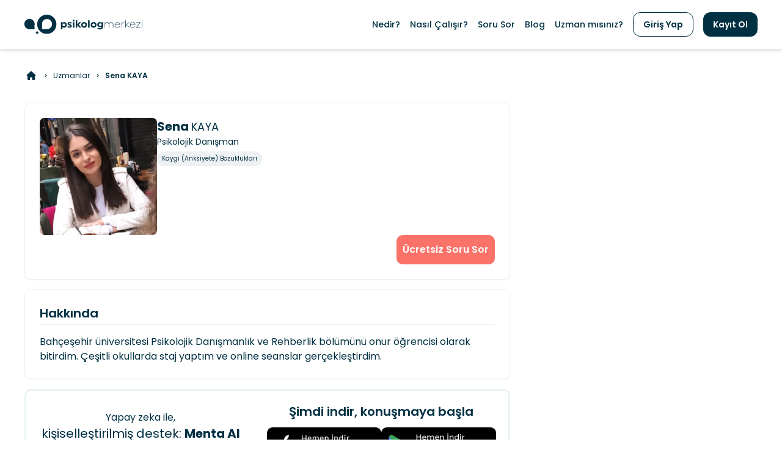

--- FILE ---
content_type: text/html; charset=utf-8
request_url: https://psikologmerkezi.com/uzman/sena-kaya-2
body_size: 16789
content:
<!DOCTYPE html><html lang="tr" dir="ltr" data-beasties-container><head><link rel="preconnect" href="https://fonts.gstatic.com" crossorigin>
    <meta charset="utf-8">
    <base href="/">
    <meta name="viewport" content="width=device-width, initial-scale=1">
    <meta name="geo.region" content="TR-07">
    <meta name="geo.placename" content="Antalya">
    <meta name="geo.position" content="36.8969;30.7133">
    <meta name="ICBM" content="36.8969, 30.7133">
    <meta name="robots" content="index,follow">

    <meta name="apple-mobile-web-app-status-bar-style" content="black-translucent">
    <meta name="apple-itunes-app" content="app-id=6749150573, app-argument=https://itunes.apple.com/app/6749150573">
    <meta property="al:ios:app_name" content="Menta AI: psikologmerkezi.com">
    <meta property="al:ios:app_store_id" content="6749150573">
    <meta property="al:ios:url" content="psikologmerkezi://homepage">

    <meta property="al:android:app_name" content="Menta AI: psikologmerkezi.com">
    <meta property="al:android:package" content="com.psikologmerkezi.app">
    <meta property="al:android:url" content="psikologmerkezi://homepage">

    <!-- Primary Meta Tags -->
    <title>Psikolojik Danışman Sena KAYA | Psikolog Merkezi</title>
    <meta name="title" content="Psikolojik Danışman Sena KAYA | Psikolog Merkezi">
    <meta name="description" content="Bahçeşehir üniversitesi Psikolojik Danışmanlık ve Rehberlik bölümünü onur öğrencisi olarak bitirdim. Çeşitli okullarda staj yaptım ve online seanslar ">

    <!-- Open Graph / Facebook -->
    <meta property="og:type" content="website">
    <meta property="og:title" content="Psikolojik Danışman Sena KAYA | Psikolog Merkezi">
    <meta property="og:url" content="https://psikologmerkezi.com/">
    <meta property="og:description" content="Bahçeşehir üniversitesi Psikolojik Danışmanlık ve Rehberlik bölümünü onur öğrencisi olarak bitirdim. Çeşitli okullarda staj yaptım ve online seanslar ">
    <meta property="og:image" content="https://storage.googleapis.com/public-psikologmerkezi/assets/social-card-image.png">
    <meta property="og:image:type" content="image/png">
    <meta property="og:image:width" content="1201">
    <meta property="og:image:height" content="629">
    <meta property="og:site_name" content="Psikolog Merkezi">

    <!-- Twitter -->
    <meta property="twitter:card" content="summary_large_image">
    <meta property="twitter:url" content="https://psikologmerkezi.com/">
    <meta property="twitter:title" content="Psikolojik Danışman Sena KAYA | Psikolog Merkezi">
    <meta property="twitter:description" content="Bahçeşehir üniversitesi Psikolojik Danışmanlık ve Rehberlik bölümünü onur öğrencisi olarak bitirdim. Çeşitli okullarda staj yaptım ve online seanslar ">
    <meta property="twitter:image" content="https://psikologmerkezi.com/assets/social-card-image.png">

    
    <link rel="icon" type="image/x-icon" href="favicon.ico">

    <style>@font-face{font-family:'Poppins';font-style:normal;font-weight:100;font-display:swap;src:url(https://fonts.gstatic.com/s/poppins/v24/pxiGyp8kv8JHgFVrLPTucXtAKPY.woff2) format('woff2');unicode-range:U+0900-097F, U+1CD0-1CF9, U+200C-200D, U+20A8, U+20B9, U+20F0, U+25CC, U+A830-A839, U+A8E0-A8FF, U+11B00-11B09;}@font-face{font-family:'Poppins';font-style:normal;font-weight:100;font-display:swap;src:url(https://fonts.gstatic.com/s/poppins/v24/pxiGyp8kv8JHgFVrLPTufntAKPY.woff2) format('woff2');unicode-range:U+0100-02BA, U+02BD-02C5, U+02C7-02CC, U+02CE-02D7, U+02DD-02FF, U+0304, U+0308, U+0329, U+1D00-1DBF, U+1E00-1E9F, U+1EF2-1EFF, U+2020, U+20A0-20AB, U+20AD-20C0, U+2113, U+2C60-2C7F, U+A720-A7FF;}@font-face{font-family:'Poppins';font-style:normal;font-weight:100;font-display:swap;src:url(https://fonts.gstatic.com/s/poppins/v24/pxiGyp8kv8JHgFVrLPTucHtA.woff2) format('woff2');unicode-range:U+0000-00FF, U+0131, U+0152-0153, U+02BB-02BC, U+02C6, U+02DA, U+02DC, U+0304, U+0308, U+0329, U+2000-206F, U+20AC, U+2122, U+2191, U+2193, U+2212, U+2215, U+FEFF, U+FFFD;}@font-face{font-family:'Poppins';font-style:normal;font-weight:200;font-display:swap;src:url(https://fonts.gstatic.com/s/poppins/v24/pxiByp8kv8JHgFVrLFj_Z11lFc-K.woff2) format('woff2');unicode-range:U+0900-097F, U+1CD0-1CF9, U+200C-200D, U+20A8, U+20B9, U+20F0, U+25CC, U+A830-A839, U+A8E0-A8FF, U+11B00-11B09;}@font-face{font-family:'Poppins';font-style:normal;font-weight:200;font-display:swap;src:url(https://fonts.gstatic.com/s/poppins/v24/pxiByp8kv8JHgFVrLFj_Z1JlFc-K.woff2) format('woff2');unicode-range:U+0100-02BA, U+02BD-02C5, U+02C7-02CC, U+02CE-02D7, U+02DD-02FF, U+0304, U+0308, U+0329, U+1D00-1DBF, U+1E00-1E9F, U+1EF2-1EFF, U+2020, U+20A0-20AB, U+20AD-20C0, U+2113, U+2C60-2C7F, U+A720-A7FF;}@font-face{font-family:'Poppins';font-style:normal;font-weight:200;font-display:swap;src:url(https://fonts.gstatic.com/s/poppins/v24/pxiByp8kv8JHgFVrLFj_Z1xlFQ.woff2) format('woff2');unicode-range:U+0000-00FF, U+0131, U+0152-0153, U+02BB-02BC, U+02C6, U+02DA, U+02DC, U+0304, U+0308, U+0329, U+2000-206F, U+20AC, U+2122, U+2191, U+2193, U+2212, U+2215, U+FEFF, U+FFFD;}@font-face{font-family:'Poppins';font-style:normal;font-weight:300;font-display:swap;src:url(https://fonts.gstatic.com/s/poppins/v24/pxiByp8kv8JHgFVrLDz8Z11lFc-K.woff2) format('woff2');unicode-range:U+0900-097F, U+1CD0-1CF9, U+200C-200D, U+20A8, U+20B9, U+20F0, U+25CC, U+A830-A839, U+A8E0-A8FF, U+11B00-11B09;}@font-face{font-family:'Poppins';font-style:normal;font-weight:300;font-display:swap;src:url(https://fonts.gstatic.com/s/poppins/v24/pxiByp8kv8JHgFVrLDz8Z1JlFc-K.woff2) format('woff2');unicode-range:U+0100-02BA, U+02BD-02C5, U+02C7-02CC, U+02CE-02D7, U+02DD-02FF, U+0304, U+0308, U+0329, U+1D00-1DBF, U+1E00-1E9F, U+1EF2-1EFF, U+2020, U+20A0-20AB, U+20AD-20C0, U+2113, U+2C60-2C7F, U+A720-A7FF;}@font-face{font-family:'Poppins';font-style:normal;font-weight:300;font-display:swap;src:url(https://fonts.gstatic.com/s/poppins/v24/pxiByp8kv8JHgFVrLDz8Z1xlFQ.woff2) format('woff2');unicode-range:U+0000-00FF, U+0131, U+0152-0153, U+02BB-02BC, U+02C6, U+02DA, U+02DC, U+0304, U+0308, U+0329, U+2000-206F, U+20AC, U+2122, U+2191, U+2193, U+2212, U+2215, U+FEFF, U+FFFD;}@font-face{font-family:'Poppins';font-style:normal;font-weight:400;font-display:swap;src:url(https://fonts.gstatic.com/s/poppins/v24/pxiEyp8kv8JHgFVrJJbecmNE.woff2) format('woff2');unicode-range:U+0900-097F, U+1CD0-1CF9, U+200C-200D, U+20A8, U+20B9, U+20F0, U+25CC, U+A830-A839, U+A8E0-A8FF, U+11B00-11B09;}@font-face{font-family:'Poppins';font-style:normal;font-weight:400;font-display:swap;src:url(https://fonts.gstatic.com/s/poppins/v24/pxiEyp8kv8JHgFVrJJnecmNE.woff2) format('woff2');unicode-range:U+0100-02BA, U+02BD-02C5, U+02C7-02CC, U+02CE-02D7, U+02DD-02FF, U+0304, U+0308, U+0329, U+1D00-1DBF, U+1E00-1E9F, U+1EF2-1EFF, U+2020, U+20A0-20AB, U+20AD-20C0, U+2113, U+2C60-2C7F, U+A720-A7FF;}@font-face{font-family:'Poppins';font-style:normal;font-weight:400;font-display:swap;src:url(https://fonts.gstatic.com/s/poppins/v24/pxiEyp8kv8JHgFVrJJfecg.woff2) format('woff2');unicode-range:U+0000-00FF, U+0131, U+0152-0153, U+02BB-02BC, U+02C6, U+02DA, U+02DC, U+0304, U+0308, U+0329, U+2000-206F, U+20AC, U+2122, U+2191, U+2193, U+2212, U+2215, U+FEFF, U+FFFD;}@font-face{font-family:'Poppins';font-style:normal;font-weight:500;font-display:swap;src:url(https://fonts.gstatic.com/s/poppins/v24/pxiByp8kv8JHgFVrLGT9Z11lFc-K.woff2) format('woff2');unicode-range:U+0900-097F, U+1CD0-1CF9, U+200C-200D, U+20A8, U+20B9, U+20F0, U+25CC, U+A830-A839, U+A8E0-A8FF, U+11B00-11B09;}@font-face{font-family:'Poppins';font-style:normal;font-weight:500;font-display:swap;src:url(https://fonts.gstatic.com/s/poppins/v24/pxiByp8kv8JHgFVrLGT9Z1JlFc-K.woff2) format('woff2');unicode-range:U+0100-02BA, U+02BD-02C5, U+02C7-02CC, U+02CE-02D7, U+02DD-02FF, U+0304, U+0308, U+0329, U+1D00-1DBF, U+1E00-1E9F, U+1EF2-1EFF, U+2020, U+20A0-20AB, U+20AD-20C0, U+2113, U+2C60-2C7F, U+A720-A7FF;}@font-face{font-family:'Poppins';font-style:normal;font-weight:500;font-display:swap;src:url(https://fonts.gstatic.com/s/poppins/v24/pxiByp8kv8JHgFVrLGT9Z1xlFQ.woff2) format('woff2');unicode-range:U+0000-00FF, U+0131, U+0152-0153, U+02BB-02BC, U+02C6, U+02DA, U+02DC, U+0304, U+0308, U+0329, U+2000-206F, U+20AC, U+2122, U+2191, U+2193, U+2212, U+2215, U+FEFF, U+FFFD;}@font-face{font-family:'Poppins';font-style:normal;font-weight:600;font-display:swap;src:url(https://fonts.gstatic.com/s/poppins/v24/pxiByp8kv8JHgFVrLEj6Z11lFc-K.woff2) format('woff2');unicode-range:U+0900-097F, U+1CD0-1CF9, U+200C-200D, U+20A8, U+20B9, U+20F0, U+25CC, U+A830-A839, U+A8E0-A8FF, U+11B00-11B09;}@font-face{font-family:'Poppins';font-style:normal;font-weight:600;font-display:swap;src:url(https://fonts.gstatic.com/s/poppins/v24/pxiByp8kv8JHgFVrLEj6Z1JlFc-K.woff2) format('woff2');unicode-range:U+0100-02BA, U+02BD-02C5, U+02C7-02CC, U+02CE-02D7, U+02DD-02FF, U+0304, U+0308, U+0329, U+1D00-1DBF, U+1E00-1E9F, U+1EF2-1EFF, U+2020, U+20A0-20AB, U+20AD-20C0, U+2113, U+2C60-2C7F, U+A720-A7FF;}@font-face{font-family:'Poppins';font-style:normal;font-weight:600;font-display:swap;src:url(https://fonts.gstatic.com/s/poppins/v24/pxiByp8kv8JHgFVrLEj6Z1xlFQ.woff2) format('woff2');unicode-range:U+0000-00FF, U+0131, U+0152-0153, U+02BB-02BC, U+02C6, U+02DA, U+02DC, U+0304, U+0308, U+0329, U+2000-206F, U+20AC, U+2122, U+2191, U+2193, U+2212, U+2215, U+FEFF, U+FFFD;}@font-face{font-family:'Poppins';font-style:normal;font-weight:700;font-display:swap;src:url(https://fonts.gstatic.com/s/poppins/v24/pxiByp8kv8JHgFVrLCz7Z11lFc-K.woff2) format('woff2');unicode-range:U+0900-097F, U+1CD0-1CF9, U+200C-200D, U+20A8, U+20B9, U+20F0, U+25CC, U+A830-A839, U+A8E0-A8FF, U+11B00-11B09;}@font-face{font-family:'Poppins';font-style:normal;font-weight:700;font-display:swap;src:url(https://fonts.gstatic.com/s/poppins/v24/pxiByp8kv8JHgFVrLCz7Z1JlFc-K.woff2) format('woff2');unicode-range:U+0100-02BA, U+02BD-02C5, U+02C7-02CC, U+02CE-02D7, U+02DD-02FF, U+0304, U+0308, U+0329, U+1D00-1DBF, U+1E00-1E9F, U+1EF2-1EFF, U+2020, U+20A0-20AB, U+20AD-20C0, U+2113, U+2C60-2C7F, U+A720-A7FF;}@font-face{font-family:'Poppins';font-style:normal;font-weight:700;font-display:swap;src:url(https://fonts.gstatic.com/s/poppins/v24/pxiByp8kv8JHgFVrLCz7Z1xlFQ.woff2) format('woff2');unicode-range:U+0000-00FF, U+0131, U+0152-0153, U+02BB-02BC, U+02C6, U+02DA, U+02DC, U+0304, U+0308, U+0329, U+2000-206F, U+20AC, U+2122, U+2191, U+2193, U+2212, U+2215, U+FEFF, U+FFFD;}@font-face{font-family:'Poppins';font-style:normal;font-weight:800;font-display:swap;src:url(https://fonts.gstatic.com/s/poppins/v24/pxiByp8kv8JHgFVrLDD4Z11lFc-K.woff2) format('woff2');unicode-range:U+0900-097F, U+1CD0-1CF9, U+200C-200D, U+20A8, U+20B9, U+20F0, U+25CC, U+A830-A839, U+A8E0-A8FF, U+11B00-11B09;}@font-face{font-family:'Poppins';font-style:normal;font-weight:800;font-display:swap;src:url(https://fonts.gstatic.com/s/poppins/v24/pxiByp8kv8JHgFVrLDD4Z1JlFc-K.woff2) format('woff2');unicode-range:U+0100-02BA, U+02BD-02C5, U+02C7-02CC, U+02CE-02D7, U+02DD-02FF, U+0304, U+0308, U+0329, U+1D00-1DBF, U+1E00-1E9F, U+1EF2-1EFF, U+2020, U+20A0-20AB, U+20AD-20C0, U+2113, U+2C60-2C7F, U+A720-A7FF;}@font-face{font-family:'Poppins';font-style:normal;font-weight:800;font-display:swap;src:url(https://fonts.gstatic.com/s/poppins/v24/pxiByp8kv8JHgFVrLDD4Z1xlFQ.woff2) format('woff2');unicode-range:U+0000-00FF, U+0131, U+0152-0153, U+02BB-02BC, U+02C6, U+02DA, U+02DC, U+0304, U+0308, U+0329, U+2000-206F, U+20AC, U+2122, U+2191, U+2193, U+2212, U+2215, U+FEFF, U+FFFD;}@font-face{font-family:'Poppins';font-style:normal;font-weight:900;font-display:swap;src:url(https://fonts.gstatic.com/s/poppins/v24/pxiByp8kv8JHgFVrLBT5Z11lFc-K.woff2) format('woff2');unicode-range:U+0900-097F, U+1CD0-1CF9, U+200C-200D, U+20A8, U+20B9, U+20F0, U+25CC, U+A830-A839, U+A8E0-A8FF, U+11B00-11B09;}@font-face{font-family:'Poppins';font-style:normal;font-weight:900;font-display:swap;src:url(https://fonts.gstatic.com/s/poppins/v24/pxiByp8kv8JHgFVrLBT5Z1JlFc-K.woff2) format('woff2');unicode-range:U+0100-02BA, U+02BD-02C5, U+02C7-02CC, U+02CE-02D7, U+02DD-02FF, U+0304, U+0308, U+0329, U+1D00-1DBF, U+1E00-1E9F, U+1EF2-1EFF, U+2020, U+20A0-20AB, U+20AD-20C0, U+2113, U+2C60-2C7F, U+A720-A7FF;}@font-face{font-family:'Poppins';font-style:normal;font-weight:900;font-display:swap;src:url(https://fonts.gstatic.com/s/poppins/v24/pxiByp8kv8JHgFVrLBT5Z1xlFQ.woff2) format('woff2');unicode-range:U+0000-00FF, U+0131, U+0152-0153, U+02BB-02BC, U+02C6, U+02DA, U+02DC, U+0304, U+0308, U+0329, U+2000-206F, U+20AC, U+2122, U+2191, U+2193, U+2212, U+2215, U+FEFF, U+FFFD;}</style>
    <style>.pm-icon-arrow-right:before{content:""}.pm-icon-arrow-up:before{content:""}.pm-icon-facebook:before{content:""}.pm-icon-instagram:before{content:""}.pm-icon-linkedin:before{content:""}.pm-icon-home:before{content:""}.pm-icon-twitter:before{content:""}</style><link id="vendor-css" rel="stylesheet" type="text/css" href="assets/styles/vendor.css" media="print" onload="this.media='all'"><noscript><link rel="stylesheet" type="text/css" href="assets/styles/vendor.css" media="all"></noscript>

    <link rel="manifest" href="manifest.webmanifest">
    <meta name="theme-color" content="#003042">
    <meta name="google-site-verification" content="a1dR1VkDFDR7MHKyhQSFZF2nXG7ma09uoPoWb50xl7U">

    <!-- Google Tag Manager -->
    <script>
      (function (w, d, s, l, i) {
        w[l] = w[l] || [];
        w[l].push({
          'gtm.start': new Date().getTime(),
          event: 'gtm.js',
        });
        var f = d.getElementsByTagName(s)[0],
          j = d.createElement(s),
          dl = l != 'dataLayer' ? '&l=' + l : '';
        j.async = true;
        j.src = 'https://www.googletagmanager.com/gtm.js?id=' + i + dl;
        f.parentNode.insertBefore(j, f);
      })(window, document, 'script', 'dataLayer', 'GTM-5R8ZKPW');
    </script>
    <!-- End Google Tag Manager -->
  <style>:root{--swiper-theme-color:#007aff}*,:before,:after{--tw-border-spacing-x:0;--tw-border-spacing-y:0;--tw-translate-x:0;--tw-translate-y:0;--tw-rotate:0;--tw-skew-x:0;--tw-skew-y:0;--tw-scale-x:1;--tw-scale-y:1;--tw-pan-x: ;--tw-pan-y: ;--tw-pinch-zoom: ;--tw-scroll-snap-strictness:proximity;--tw-gradient-from-position: ;--tw-gradient-via-position: ;--tw-gradient-to-position: ;--tw-ordinal: ;--tw-slashed-zero: ;--tw-numeric-figure: ;--tw-numeric-spacing: ;--tw-numeric-fraction: ;--tw-ring-inset: ;--tw-ring-offset-width:0px;--tw-ring-offset-color:#fff;--tw-ring-color:rgb(59 130 246 / .5);--tw-ring-offset-shadow:0 0 #0000;--tw-ring-shadow:0 0 #0000;--tw-shadow:0 0 #0000;--tw-shadow-colored:0 0 #0000;--tw-blur: ;--tw-brightness: ;--tw-contrast: ;--tw-grayscale: ;--tw-hue-rotate: ;--tw-invert: ;--tw-saturate: ;--tw-sepia: ;--tw-drop-shadow: ;--tw-backdrop-blur: ;--tw-backdrop-brightness: ;--tw-backdrop-contrast: ;--tw-backdrop-grayscale: ;--tw-backdrop-hue-rotate: ;--tw-backdrop-invert: ;--tw-backdrop-opacity: ;--tw-backdrop-saturate: ;--tw-backdrop-sepia: ;--tw-contain-size: ;--tw-contain-layout: ;--tw-contain-paint: ;--tw-contain-style: }*,:before,:after{box-sizing:border-box;border-width:0;border-style:solid;border-color:currentColor}:before,:after{--tw-content:""}html{line-height:1.5;-webkit-text-size-adjust:100%;tab-size:4;font-family:Poppins,ui-sans-serif,system-ui,sans-serif,"Apple Color Emoji","Segoe UI Emoji",Segoe UI Symbol,"Noto Color Emoji";font-feature-settings:normal;font-variation-settings:normal;-webkit-tap-highlight-color:transparent}body{margin:0;line-height:inherit}img,iframe{display:block;vertical-align:middle}img{max-width:100%;height:auto}body{--tw-text-opacity:1;color:rgb(0 48 66 / var(--tw-text-opacity, 1))}html{scroll-behavior:smooth}</style><style>:root{--swiper-theme-color: #007aff}*,:before,:after{--tw-border-spacing-x: 0;--tw-border-spacing-y: 0;--tw-translate-x: 0;--tw-translate-y: 0;--tw-rotate: 0;--tw-skew-x: 0;--tw-skew-y: 0;--tw-scale-x: 1;--tw-scale-y: 1;--tw-pan-x: ;--tw-pan-y: ;--tw-pinch-zoom: ;--tw-scroll-snap-strictness: proximity;--tw-gradient-from-position: ;--tw-gradient-via-position: ;--tw-gradient-to-position: ;--tw-ordinal: ;--tw-slashed-zero: ;--tw-numeric-figure: ;--tw-numeric-spacing: ;--tw-numeric-fraction: ;--tw-ring-inset: ;--tw-ring-offset-width: 0px;--tw-ring-offset-color: #fff;--tw-ring-color: rgb(59 130 246 / .5);--tw-ring-offset-shadow: 0 0 #0000;--tw-ring-shadow: 0 0 #0000;--tw-shadow: 0 0 #0000;--tw-shadow-colored: 0 0 #0000;--tw-blur: ;--tw-brightness: ;--tw-contrast: ;--tw-grayscale: ;--tw-hue-rotate: ;--tw-invert: ;--tw-saturate: ;--tw-sepia: ;--tw-drop-shadow: ;--tw-backdrop-blur: ;--tw-backdrop-brightness: ;--tw-backdrop-contrast: ;--tw-backdrop-grayscale: ;--tw-backdrop-hue-rotate: ;--tw-backdrop-invert: ;--tw-backdrop-opacity: ;--tw-backdrop-saturate: ;--tw-backdrop-sepia: ;--tw-contain-size: ;--tw-contain-layout: ;--tw-contain-paint: ;--tw-contain-style: }*,:before,:after{box-sizing:border-box;border-width:0;border-style:solid;border-color:currentColor}:before,:after{--tw-content: ""}html{line-height:1.5;-webkit-text-size-adjust:100%;tab-size:4;font-family:Poppins,ui-sans-serif,system-ui,sans-serif,"Apple Color Emoji","Segoe UI Emoji",Segoe UI Symbol,"Noto Color Emoji";font-feature-settings:normal;font-variation-settings:normal;-webkit-tap-highlight-color:transparent}body{margin:0;line-height:inherit}h1,h2,h3{font-size:inherit;font-weight:inherit}a{color:inherit;text-decoration:inherit}strong{font-weight:bolder}button{font-family:inherit;font-feature-settings:inherit;font-variation-settings:inherit;font-size:100%;font-weight:inherit;line-height:inherit;letter-spacing:inherit;color:inherit;margin:0;padding:0}button{text-transform:none}button{-webkit-appearance:button;background-color:transparent;background-image:none}h1,h2,h3,p{margin:0}ol,ul{list-style:none;margin:0;padding:0}button{cursor:pointer}img,svg,iframe{display:block;vertical-align:middle}img{max-width:100%;height:auto}.tw-prose{color:var(--tw-prose-body);max-width:65ch}.tw-prose :where(p):not(:where([class~=tw-not-prose],[class~=tw-not-prose] *)){margin-top:1.25em;margin-bottom:1.25em}.tw-prose :where([class~=lead]):not(:where([class~=tw-not-prose],[class~=tw-not-prose] *)){color:var(--tw-prose-lead);font-size:1.25em;line-height:1.6;margin-top:1.2em;margin-bottom:1.2em}.tw-prose :where(a):not(:where([class~=tw-not-prose],[class~=tw-not-prose] *)){color:var(--tw-prose-links);text-decoration:underline;font-weight:500}.tw-prose :where(strong):not(:where([class~=tw-not-prose],[class~=tw-not-prose] *)){color:var(--tw-prose-bold);font-weight:600}.tw-prose :where(a strong):not(:where([class~=tw-not-prose],[class~=tw-not-prose] *)){color:inherit}.tw-prose :where(blockquote strong):not(:where([class~=tw-not-prose],[class~=tw-not-prose] *)){color:inherit}.tw-prose :where(thead th strong):not(:where([class~=tw-not-prose],[class~=tw-not-prose] *)){color:inherit}.tw-prose :where(ol):not(:where([class~=tw-not-prose],[class~=tw-not-prose] *)){list-style-type:decimal;margin-top:1.25em;margin-bottom:1.25em;padding-inline-start:1.625em}.tw-prose :where(ol[type=A]):not(:where([class~=tw-not-prose],[class~=tw-not-prose] *)){list-style-type:upper-alpha}.tw-prose :where(ol[type=a]):not(:where([class~=tw-not-prose],[class~=tw-not-prose] *)){list-style-type:lower-alpha}.tw-prose :where(ol[type=A s]):not(:where([class~=tw-not-prose],[class~=tw-not-prose] *)){list-style-type:upper-alpha}.tw-prose :where(ol[type=a s]):not(:where([class~=tw-not-prose],[class~=tw-not-prose] *)){list-style-type:lower-alpha}.tw-prose :where(ol[type=I]):not(:where([class~=tw-not-prose],[class~=tw-not-prose] *)){list-style-type:upper-roman}.tw-prose :where(ol[type=i]):not(:where([class~=tw-not-prose],[class~=tw-not-prose] *)){list-style-type:lower-roman}.tw-prose :where(ol[type=I s]):not(:where([class~=tw-not-prose],[class~=tw-not-prose] *)){list-style-type:upper-roman}.tw-prose :where(ol[type=i s]):not(:where([class~=tw-not-prose],[class~=tw-not-prose] *)){list-style-type:lower-roman}.tw-prose :where(ol[type="1"]):not(:where([class~=tw-not-prose],[class~=tw-not-prose] *)){list-style-type:decimal}.tw-prose :where(ul):not(:where([class~=tw-not-prose],[class~=tw-not-prose] *)){list-style-type:disc;margin-top:1.25em;margin-bottom:1.25em;padding-inline-start:1.625em}.tw-prose :where(ol>li):not(:where([class~=tw-not-prose],[class~=tw-not-prose] *))::marker{font-weight:400;color:var(--tw-prose-counters)}.tw-prose :where(ul>li):not(:where([class~=tw-not-prose],[class~=tw-not-prose] *))::marker{color:var(--tw-prose-bullets)}.tw-prose :where(dt):not(:where([class~=tw-not-prose],[class~=tw-not-prose] *)){color:var(--tw-prose-headings);font-weight:600;margin-top:1.25em}.tw-prose :where(hr):not(:where([class~=tw-not-prose],[class~=tw-not-prose] *)){border-color:var(--tw-prose-hr);border-top-width:1px;margin-top:3em;margin-bottom:3em}.tw-prose :where(blockquote):not(:where([class~=tw-not-prose],[class~=tw-not-prose] *)){font-weight:500;font-style:italic;color:var(--tw-prose-quotes);border-inline-start-width:.25rem;border-inline-start-color:var(--tw-prose-quote-borders);quotes:"\201c""\201d""\2018""\2019";margin-top:1.6em;margin-bottom:1.6em;padding-inline-start:1em}.tw-prose :where(blockquote p:first-of-type):not(:where([class~=tw-not-prose],[class~=tw-not-prose] *)):before{content:open-quote}.tw-prose :where(blockquote p:last-of-type):not(:where([class~=tw-not-prose],[class~=tw-not-prose] *)):after{content:close-quote}.tw-prose :where(h1):not(:where([class~=tw-not-prose],[class~=tw-not-prose] *)){color:var(--tw-prose-headings);font-weight:700;font-size:2.25em;margin-top:0;margin-bottom:1rem;line-height:1.1111111}.tw-prose :where(h1 strong):not(:where([class~=tw-not-prose],[class~=tw-not-prose] *)){font-weight:900;color:inherit}.tw-prose :where(h2):not(:where([class~=tw-not-prose],[class~=tw-not-prose] *)){color:var(--tw-prose-headings);font-weight:700;font-size:1.5em;margin-top:2em;margin-bottom:1em;line-height:1.3333333}.tw-prose :where(h2 strong):not(:where([class~=tw-not-prose],[class~=tw-not-prose] *)){font-weight:800;color:inherit}.tw-prose :where(h3):not(:where([class~=tw-not-prose],[class~=tw-not-prose] *)){color:var(--tw-prose-headings);font-weight:600;font-size:1.25em;margin-top:1.6em;margin-bottom:.6em;line-height:1.6}.tw-prose :where(h3 strong):not(:where([class~=tw-not-prose],[class~=tw-not-prose] *)){font-weight:700;color:inherit}.tw-prose :where(h4):not(:where([class~=tw-not-prose],[class~=tw-not-prose] *)){color:var(--tw-prose-headings);font-weight:600;margin-top:1.5em;margin-bottom:.5em;line-height:1.5}.tw-prose :where(h4 strong):not(:where([class~=tw-not-prose],[class~=tw-not-prose] *)){font-weight:700;color:inherit}.tw-prose :where(img):not(:where([class~=tw-not-prose],[class~=tw-not-prose] *)){margin-top:2em;margin-bottom:2em}.tw-prose :where(picture):not(:where([class~=tw-not-prose],[class~=tw-not-prose] *)){display:block;margin-top:2em;margin-bottom:2em}.tw-prose :where(video):not(:where([class~=tw-not-prose],[class~=tw-not-prose] *)){margin-top:2em;margin-bottom:2em}.tw-prose :where(kbd):not(:where([class~=tw-not-prose],[class~=tw-not-prose] *)){font-weight:500;font-family:inherit;color:var(--tw-prose-kbd);box-shadow:0 0 0 1px rgb(var(--tw-prose-kbd-shadows) / 10%),0 3px rgb(var(--tw-prose-kbd-shadows) / 10%);font-size:.875em;border-radius:.3125rem;padding-top:.1875em;padding-inline-end:.375em;padding-bottom:.1875em;padding-inline-start:.375em}.tw-prose :where(code):not(:where([class~=tw-not-prose],[class~=tw-not-prose] *)){color:var(--tw-prose-code);font-weight:600;font-size:.875em}.tw-prose :where(code):not(:where([class~=tw-not-prose],[class~=tw-not-prose] *)):before{content:"`"}.tw-prose :where(code):not(:where([class~=tw-not-prose],[class~=tw-not-prose] *)):after{content:"`"}.tw-prose :where(a code):not(:where([class~=tw-not-prose],[class~=tw-not-prose] *)){color:inherit}.tw-prose :where(h1 code):not(:where([class~=tw-not-prose],[class~=tw-not-prose] *)){color:inherit}.tw-prose :where(h2 code):not(:where([class~=tw-not-prose],[class~=tw-not-prose] *)){color:inherit;font-size:.875em}.tw-prose :where(h3 code):not(:where([class~=tw-not-prose],[class~=tw-not-prose] *)){color:inherit;font-size:.9em}.tw-prose :where(h4 code):not(:where([class~=tw-not-prose],[class~=tw-not-prose] *)){color:inherit}.tw-prose :where(blockquote code):not(:where([class~=tw-not-prose],[class~=tw-not-prose] *)){color:inherit}.tw-prose :where(thead th code):not(:where([class~=tw-not-prose],[class~=tw-not-prose] *)){color:inherit}.tw-prose :where(pre):not(:where([class~=tw-not-prose],[class~=tw-not-prose] *)){color:var(--tw-prose-pre-code);background-color:var(--tw-prose-pre-bg);overflow-x:auto;font-weight:400;font-size:.875em;line-height:1.7142857;margin-top:1.7142857em;margin-bottom:1.7142857em;border-radius:.375rem;padding-top:.8571429em;padding-inline-end:1.1428571em;padding-bottom:.8571429em;padding-inline-start:1.1428571em}.tw-prose :where(pre code):not(:where([class~=tw-not-prose],[class~=tw-not-prose] *)){background-color:transparent;border-width:0;border-radius:0;padding:0;font-weight:inherit;color:inherit;font-size:inherit;font-family:inherit;line-height:inherit}.tw-prose :where(pre code):not(:where([class~=tw-not-prose],[class~=tw-not-prose] *)):before{content:none}.tw-prose :where(pre code):not(:where([class~=tw-not-prose],[class~=tw-not-prose] *)):after{content:none}.tw-prose :where(table):not(:where([class~=tw-not-prose],[class~=tw-not-prose] *)){width:100%;table-layout:auto;margin-top:2em;margin-bottom:2em;font-size:.875em;line-height:1.7142857}.tw-prose :where(thead):not(:where([class~=tw-not-prose],[class~=tw-not-prose] *)){border-bottom-width:1px;border-bottom-color:var(--tw-prose-th-borders)}.tw-prose :where(thead th):not(:where([class~=tw-not-prose],[class~=tw-not-prose] *)){color:var(--tw-prose-headings);font-weight:600;vertical-align:bottom;padding-inline-end:.5714286em;padding-bottom:.5714286em;padding-inline-start:.5714286em}.tw-prose :where(tbody tr):not(:where([class~=tw-not-prose],[class~=tw-not-prose] *)){border-bottom-width:1px;border-bottom-color:var(--tw-prose-td-borders)}.tw-prose :where(tbody tr:last-child):not(:where([class~=tw-not-prose],[class~=tw-not-prose] *)){border-bottom-width:0}.tw-prose :where(tbody td):not(:where([class~=tw-not-prose],[class~=tw-not-prose] *)){vertical-align:baseline}.tw-prose :where(tfoot):not(:where([class~=tw-not-prose],[class~=tw-not-prose] *)){border-top-width:1px;border-top-color:var(--tw-prose-th-borders)}.tw-prose :where(tfoot td):not(:where([class~=tw-not-prose],[class~=tw-not-prose] *)){vertical-align:top}.tw-prose :where(th,td):not(:where([class~=tw-not-prose],[class~=tw-not-prose] *)){text-align:start}.tw-prose :where(figure>*):not(:where([class~=tw-not-prose],[class~=tw-not-prose] *)){margin-top:0;margin-bottom:0}.tw-prose :where(figcaption):not(:where([class~=tw-not-prose],[class~=tw-not-prose] *)){color:var(--tw-prose-captions);font-size:.875em;line-height:1.4285714;margin-top:.8571429em}.tw-prose{--tw-prose-body: #003042;--tw-prose-headings: #003042;--tw-prose-lead: #003042;--tw-prose-links: #003042;--tw-prose-bold: #003042;--tw-prose-counters: #003042;--tw-prose-bullets: #003042;--tw-prose-hr: #003042;--tw-prose-quotes: #003042;--tw-prose-quote-borders: #003042;--tw-prose-captions: #003042;--tw-prose-kbd: #111827;--tw-prose-kbd-shadows: 17 24 39;--tw-prose-code: #003042;--tw-prose-pre-code: #003042;--tw-prose-pre-bg: #EAF2F6;--tw-prose-th-borders: #003042;--tw-prose-td-borders: #003042;--tw-prose-invert-body: #d1d5db;--tw-prose-invert-headings: #fff;--tw-prose-invert-lead: #9ca3af;--tw-prose-invert-links: #fff;--tw-prose-invert-bold: #fff;--tw-prose-invert-counters: #9ca3af;--tw-prose-invert-bullets: #4b5563;--tw-prose-invert-hr: #374151;--tw-prose-invert-quotes: #f3f4f6;--tw-prose-invert-quote-borders: #374151;--tw-prose-invert-captions: #9ca3af;--tw-prose-invert-kbd: #fff;--tw-prose-invert-kbd-shadows: 255 255 255;--tw-prose-invert-code: #fff;--tw-prose-invert-pre-code: #d1d5db;--tw-prose-invert-pre-bg: rgb(0 0 0 / 50%);--tw-prose-invert-th-borders: #4b5563;--tw-prose-invert-td-borders: #374151;font-size:1rem;line-height:1.75}.tw-prose :where(picture>img):not(:where([class~=tw-not-prose],[class~=tw-not-prose] *)){margin-top:0;margin-bottom:0}.tw-prose :where(li):not(:where([class~=tw-not-prose],[class~=tw-not-prose] *)){margin-top:.5em;margin-bottom:.5em}.tw-prose :where(ol>li):not(:where([class~=tw-not-prose],[class~=tw-not-prose] *)){padding-inline-start:.375em}.tw-prose :where(ul>li):not(:where([class~=tw-not-prose],[class~=tw-not-prose] *)){padding-inline-start:.375em}.tw-prose :where(.tw-prose>ul>li p):not(:where([class~=tw-not-prose],[class~=tw-not-prose] *)){margin-top:.75em;margin-bottom:.75em}.tw-prose :where(.tw-prose>ul>li>p:first-child):not(:where([class~=tw-not-prose],[class~=tw-not-prose] *)){margin-top:1.25em}.tw-prose :where(.tw-prose>ul>li>p:last-child):not(:where([class~=tw-not-prose],[class~=tw-not-prose] *)){margin-bottom:1.25em}.tw-prose :where(.tw-prose>ol>li>p:first-child):not(:where([class~=tw-not-prose],[class~=tw-not-prose] *)){margin-top:1.25em}.tw-prose :where(.tw-prose>ol>li>p:last-child):not(:where([class~=tw-not-prose],[class~=tw-not-prose] *)){margin-bottom:1.25em}.tw-prose :where(ul ul,ul ol,ol ul,ol ol):not(:where([class~=tw-not-prose],[class~=tw-not-prose] *)){margin-top:.75em;margin-bottom:.75em}.tw-prose :where(dl):not(:where([class~=tw-not-prose],[class~=tw-not-prose] *)){margin-top:1.25em;margin-bottom:1.25em}.tw-prose :where(dd):not(:where([class~=tw-not-prose],[class~=tw-not-prose] *)){margin-top:.5em;padding-inline-start:1.625em}.tw-prose :where(hr+*):not(:where([class~=tw-not-prose],[class~=tw-not-prose] *)){margin-top:0}.tw-prose :where(h2+*):not(:where([class~=tw-not-prose],[class~=tw-not-prose] *)){margin-top:0}.tw-prose :where(h3+*):not(:where([class~=tw-not-prose],[class~=tw-not-prose] *)){margin-top:0}.tw-prose :where(h4+*):not(:where([class~=tw-not-prose],[class~=tw-not-prose] *)){margin-top:0}.tw-prose :where(thead th:first-child):not(:where([class~=tw-not-prose],[class~=tw-not-prose] *)){padding-inline-start:0}.tw-prose :where(thead th:last-child):not(:where([class~=tw-not-prose],[class~=tw-not-prose] *)){padding-inline-end:0}.tw-prose :where(tbody td,tfoot td):not(:where([class~=tw-not-prose],[class~=tw-not-prose] *)){padding-top:.5714286em;padding-inline-end:.5714286em;padding-bottom:.5714286em;padding-inline-start:.5714286em}.tw-prose :where(tbody td:first-child,tfoot td:first-child):not(:where([class~=tw-not-prose],[class~=tw-not-prose] *)){padding-inline-start:0}.tw-prose :where(tbody td:last-child,tfoot td:last-child):not(:where([class~=tw-not-prose],[class~=tw-not-prose] *)){padding-inline-end:0}.tw-prose :where(figure):not(:where([class~=tw-not-prose],[class~=tw-not-prose] *)){margin-top:2em;margin-bottom:2em}.tw-prose :where(.tw-prose>:first-child):not(:where([class~=tw-not-prose],[class~=tw-not-prose] *)){margin-top:0}.tw-prose :where(.tw-prose>:last-child):not(:where([class~=tw-not-prose],[class~=tw-not-prose] *)){margin-bottom:0}.tw-layout-container{width:100%;margin-right:auto;margin-left:auto;padding-right:1rem;padding-left:1rem}@media (min-width: 375px){.tw-layout-container{max-width:375px;padding-right:1rem;padding-left:1rem}}@media (min-width: 425px){.tw-layout-container{max-width:425px;padding-right:1rem;padding-left:1rem}}@media (min-width: 640px){.tw-layout-container{max-width:640px;padding-right:1rem;padding-left:1rem}}@media (min-width: 768px){.tw-layout-container{max-width:768px;padding-right:1.5rem;padding-left:1.5rem}}@media (min-width: 1024px){.tw-layout-container{max-width:1024px;padding-right:1.5rem;padding-left:1.5rem}}@media (min-width: 1280px){.tw-layout-container{max-width:1280px;padding-right:0;padding-left:0}}@media (min-width: 1536px){.tw-layout-container{max-width:1536px;padding-right:0;padding-left:0}}@media (min-width: 1280px){.tw-layout-container{max-width:1200px}}.tw-scroll-fix{visibility:hidden;position:absolute;margin-top:-6rem;display:block;padding-top:6rem}.tw-card{border-radius:.625rem;border-width:1px;--tw-border-opacity: 1;border-color:rgb(234 242 246 / var(--tw-border-opacity, 1));padding:1.5rem;--tw-shadow: 0 1px 2px 0 rgb(0 0 0 / .05);--tw-shadow-colored: 0 1px 2px 0 var(--tw-shadow-color);box-shadow:var(--tw-ring-offset-shadow, 0 0 #0000),var(--tw-ring-shadow, 0 0 #0000),var(--tw-shadow)}.tw-card-header{margin-bottom:.25rem;font-size:1.25rem;line-height:1.75rem;font-weight:600}.tw-card-divider{margin-bottom:1rem;border-bottom-width:1px;--tw-border-opacity: 1;border-color:rgb(234 242 246 / var(--tw-border-opacity, 1))}.tw-badge{cursor:default;border-radius:.25rem;--tw-bg-opacity: 1;background-color:rgb(230 235 237 / var(--tw-bg-opacity, 1));padding:.25rem .75rem;font-size:.875rem;line-height:1.25rem}.tw-sr-only{position:absolute;width:1px;height:1px;padding:0;margin:-1px;overflow:hidden;clip:rect(0,0,0,0);white-space:nowrap;border-width:0}.tw-fixed{position:fixed}.tw-absolute{position:absolute}.tw-relative{position:relative}.tw-inset-0{inset:0}.tw-bottom-20{bottom:5rem}.tw-right-4{right:1rem}.tw-top-0{top:0}.tw-z-10{z-index:10}.tw-z-50{z-index:50}.tw-order-1{order:1}.tw-order-11{order:11}.tw-col-span-1{grid-column:span 1 / span 1}.tw-col-span-12{grid-column:span 12 / span 12}.tw-m-3{margin:.75rem}.tw-mx-2{margin-left:.5rem;margin-right:.5rem}.tw-mx-auto{margin-left:auto;margin-right:auto}.tw--mr-2{margin-right:-.5rem}.tw-mb-0{margin-bottom:0}.tw-mb-2{margin-bottom:.5rem}.tw-mb-3{margin-bottom:.75rem}.tw-mb-4{margin-bottom:1rem}.tw-mb-6{margin-bottom:1.5rem}.tw-mb-8{margin-bottom:2rem}.tw-ml-2{margin-left:.5rem}.tw-ml-\[-8px\]{margin-left:-8px}.tw-mt-1{margin-top:.25rem}.tw-mt-3{margin-top:.75rem}.tw-mt-4{margin-top:1rem}.tw-mt-6{margin-top:1.5rem}.tw-block{display:block}.tw-inline-block{display:inline-block}.tw-inline{display:inline}.tw-flex{display:flex}.tw-inline-flex{display:inline-flex}.tw-grid{display:grid}.tw-hidden{display:none}.tw-h-10{height:2.5rem}.tw-h-12{height:3rem}.tw-h-20{height:5rem}.tw-h-48{height:12rem}.tw-h-6{height:1.5rem}.tw-h-8{height:2rem}.tw-h-auto{height:auto}.tw-h-full{height:100%}.tw-min-h-screen{min-height:100vh}.tw-w-12{width:3rem}.tw-w-48{width:12rem}.tw-w-6{width:1.5rem}.tw-w-auto{width:auto}.tw-w-full{width:100%}.tw-flex-1{flex:1 1 0%}.tw-flex-shrink-0{flex-shrink:0}.tw-cursor-default{cursor:default}.tw-cursor-pointer{cursor:pointer}.tw-grid-cols-1{grid-template-columns:repeat(1,minmax(0,1fr))}.tw-grid-cols-2{grid-template-columns:repeat(2,minmax(0,1fr))}.tw-flex-row{flex-direction:row}.tw-flex-col{flex-direction:column}.tw-flex-wrap{flex-wrap:wrap}.tw-flex-nowrap{flex-wrap:nowrap}.tw-items-center{align-items:center}.tw-justify-center{justify-content:center}.tw-justify-between{justify-content:space-between}.tw-justify-items-center{justify-items:center}.tw-gap-1{gap:.25rem}.tw-gap-2{gap:.5rem}.tw-gap-3{gap:.75rem}.tw-gap-4{gap:1rem}.tw-space-x-4>:not([hidden])~:not([hidden]){--tw-space-x-reverse: 0;margin-right:calc(1rem * var(--tw-space-x-reverse));margin-left:calc(1rem * calc(1 - var(--tw-space-x-reverse)))}.tw-space-y-1>:not([hidden])~:not([hidden]){--tw-space-y-reverse: 0;margin-top:calc(.25rem * calc(1 - var(--tw-space-y-reverse)));margin-bottom:calc(.25rem * var(--tw-space-y-reverse))}.tw-space-y-4>:not([hidden])~:not([hidden]){--tw-space-y-reverse: 0;margin-top:calc(1rem * calc(1 - var(--tw-space-y-reverse)));margin-bottom:calc(1rem * var(--tw-space-y-reverse))}.tw-overflow-x-auto{overflow-x:auto}.tw-whitespace-nowrap{white-space:nowrap}.tw-whitespace-pre-line{white-space:pre-line}.tw-rounded{border-radius:.625rem}.tw-rounded-3xl{border-radius:1.5rem}.tw-rounded-\[50\%\]{border-radius:50%}.tw-rounded-lg{border-radius:.5rem}.tw-rounded-md{border-radius:.3125rem}.tw-rounded-xl{border-radius:.75rem}.tw-border{border-width:1px}.tw-border-0{border-width:0px}.tw-border-2{border-width:2px}.tw-border-\[3px\]{border-width:3px}.tw-border-t{border-top-width:1px}.tw-border-blue-10{--tw-border-opacity: 1;border-color:rgb(234 242 246 / var(--tw-border-opacity, 1))}.tw-border-dark-base{--tw-border-opacity: 1;border-color:rgb(0 48 66 / var(--tw-border-opacity, 1))}.tw-border-green-base{--tw-border-opacity: 1;border-color:rgb(1 207 116 / var(--tw-border-opacity, 1))}.tw-border-transparent{border-color:transparent}.tw-border-t-blue-base{--tw-border-opacity: 1;border-top-color:rgb(39 124 158 / var(--tw-border-opacity, 1))}.tw-bg-coral-base{--tw-bg-opacity: 1;background-color:rgb(250 114 104 / var(--tw-bg-opacity, 1))}.tw-bg-dark-base{--tw-bg-opacity: 1;background-color:rgb(0 48 66 / var(--tw-bg-opacity, 1))}.tw-bg-gray-40{--tw-bg-opacity: 1;background-color:rgb(238 241 243 / var(--tw-bg-opacity, 1))}.tw-bg-pink-base{--tw-bg-opacity: 1;background-color:rgb(251 116 155 / var(--tw-bg-opacity, 1))}.tw-bg-transparent{background-color:transparent}.tw-bg-white{--tw-bg-opacity: 1;background-color:rgb(255 255 255 / var(--tw-bg-opacity, 1))}.tw-bg-\[size\:70\%\]{background-size:70%}.tw-bg-\[position\:-60px_bottom\]{background-position:-60px bottom}.tw-bg-no-repeat{background-repeat:no-repeat}.tw-object-cover{object-fit:cover}.tw-p-2{padding:.5rem}.tw-p-3{padding:.75rem}.tw-px-10{padding-left:2.5rem;padding-right:2.5rem}.tw-px-2{padding-left:.5rem;padding-right:.5rem}.tw-px-3{padding-left:.75rem;padding-right:.75rem}.tw-px-4{padding-left:1rem;padding-right:1rem}.tw-px-5{padding-left:1.25rem;padding-right:1.25rem}.tw-py-1{padding-top:.25rem;padding-bottom:.25rem}.tw-py-1\.5{padding-top:.375rem;padding-bottom:.375rem}.tw-py-2{padding-top:.5rem;padding-bottom:.5rem}.tw-py-3{padding-top:.75rem;padding-bottom:.75rem}.tw-py-6{padding-top:1.5rem;padding-bottom:1.5rem}.tw-pb-2{padding-bottom:.5rem}.tw-pb-3{padding-bottom:.75rem}.tw-pb-6{padding-bottom:1.5rem}.tw-pt-2{padding-top:.5rem}.tw-pt-20{padding-top:5rem}.tw-pt-4{padding-top:1rem}.tw-text-center{text-align:center}.tw-text-2xl{font-size:1.5rem;line-height:2rem}.tw-text-2xs{font-size:.625rem;line-height:1rem}.tw-text-3xl{font-size:1.875rem;line-height:2.25rem}.tw-text-\[0\.4rem\]{font-size:.4rem}.tw-text-\[0\.6rem\]{font-size:.6rem}.tw-text-base{font-size:1rem;line-height:1.5rem}.tw-text-lg{font-size:1.125rem;line-height:1.75rem}.tw-text-sm{font-size:.875rem;line-height:1.25rem}.tw-text-xl{font-size:1.25rem;line-height:1.75rem}.tw-text-xs{font-size:.75rem;line-height:1rem}.tw-font-bold{font-weight:700}.tw-font-medium{font-weight:500}.tw-font-normal{font-weight:400}.tw-font-semibold{font-weight:600}.tw-uppercase{text-transform:uppercase}.tw-italic{font-style:italic}.tw-leading-5{line-height:1.25rem}.tw-leading-6{line-height:1.5rem}.tw-leading-none{line-height:1}.tw-tracking-wide{letter-spacing:.025em}.tw-text-dark-base{--tw-text-opacity: 1;color:rgb(0 48 66 / var(--tw-text-opacity, 1))}.tw-text-white{--tw-text-opacity: 1;color:rgb(255 255 255 / var(--tw-text-opacity, 1))}.tw-opacity-0{opacity:0}.tw-shadow-\[0_4px_4px_rgba\(0\,0\,0\,0\.1\)\]{--tw-shadow: 0 4px 4px rgba(0,0,0,.1);--tw-shadow-colored: 0 4px 4px var(--tw-shadow-color);box-shadow:var(--tw-ring-offset-shadow, 0 0 #0000),var(--tw-ring-shadow, 0 0 #0000),var(--tw-shadow)}.tw-outline-none{outline:2px solid transparent;outline-offset:2px}.tw-transition-all{transition-property:all;transition-timing-function:cubic-bezier(.4,0,.2,1);transition-duration:.15s}.tw-transition-colors{transition-property:color,background-color,border-color,text-decoration-color,fill,stroke;transition-timing-function:cubic-bezier(.4,0,.2,1);transition-duration:.15s}.tw-duration-200{transition-duration:.2s}.tw-duration-300{transition-duration:.3s}.tw-scrollbar-hide{-ms-overflow-style:none;scrollbar-width:none}.tw-scrollbar-hide::-webkit-scrollbar{display:none}.hover\:tw-border-transparent:hover{border-color:transparent}.hover\:tw-bg-blue-base:hover{--tw-bg-opacity: 1;background-color:rgb(39 124 158 / var(--tw-bg-opacity, 1))}.hover\:tw-bg-coral-700:hover{--tw-bg-opacity: 1;background-color:rgb(201 74 58 / var(--tw-bg-opacity, 1))}.hover\:tw-bg-gray-40:hover{--tw-bg-opacity: 1;background-color:rgb(238 241 243 / var(--tw-bg-opacity, 1))}.hover\:tw-bg-gray-80:hover{--tw-bg-opacity: 1;background-color:rgb(213 221 224 / var(--tw-bg-opacity, 1))}.hover\:tw-text-blue-base:hover{--tw-text-opacity: 1;color:rgb(39 124 158 / var(--tw-text-opacity, 1))}.hover\:tw-text-dark-base:hover{--tw-text-opacity: 1;color:rgb(0 48 66 / var(--tw-text-opacity, 1))}.focus\:tw-outline-none:focus{outline:2px solid transparent;outline-offset:2px}.focus\:tw-ring-0:focus{--tw-ring-offset-shadow: var(--tw-ring-inset) 0 0 0 var(--tw-ring-offset-width) var(--tw-ring-offset-color);--tw-ring-shadow: var(--tw-ring-inset) 0 0 0 calc(0px + var(--tw-ring-offset-width)) var(--tw-ring-color);box-shadow:var(--tw-ring-offset-shadow),var(--tw-ring-shadow),var(--tw-shadow, 0 0 #0000)}.focus\:tw-ring-2:focus{--tw-ring-offset-shadow: var(--tw-ring-inset) 0 0 0 var(--tw-ring-offset-width) var(--tw-ring-offset-color);--tw-ring-shadow: var(--tw-ring-inset) 0 0 0 calc(2px + var(--tw-ring-offset-width)) var(--tw-ring-color);box-shadow:var(--tw-ring-offset-shadow),var(--tw-ring-shadow),var(--tw-shadow, 0 0 #0000)}.focus\:tw-ring-inset:focus{--tw-ring-inset: inset}.focus\:tw-ring-blue-base:focus{--tw-ring-opacity: 1;--tw-ring-color: rgb(39 124 158 / var(--tw-ring-opacity, 1))}.focus\:tw-ring-gray-80:focus{--tw-ring-opacity: 1;--tw-ring-color: rgb(213 221 224 / var(--tw-ring-opacity, 1))}.active\:tw-bg-blue-10:active{--tw-bg-opacity: 1;background-color:rgb(234 242 246 / var(--tw-bg-opacity, 1))}.active\:tw-bg-coral-base:active{--tw-bg-opacity: 1;background-color:rgb(250 114 104 / var(--tw-bg-opacity, 1))}.active\:tw-bg-dark-80:active{--tw-bg-opacity: 1;background-color:rgb(51 89 104 / var(--tw-bg-opacity, 1))}.active\:tw-bg-dark-base:active{--tw-bg-opacity: 1;background-color:rgb(0 48 66 / var(--tw-bg-opacity, 1))}.active\:tw-bg-gray-80:active{--tw-bg-opacity: 1;background-color:rgb(213 221 224 / var(--tw-bg-opacity, 1))}.active\:tw-text-dark-base:active{--tw-text-opacity: 1;color:rgb(0 48 66 / var(--tw-text-opacity, 1))}.active\:tw-text-white:active{--tw-text-opacity: 1;color:rgb(255 255 255 / var(--tw-text-opacity, 1))}.active\:tw-ring-0:active{--tw-ring-offset-shadow: var(--tw-ring-inset) 0 0 0 var(--tw-ring-offset-width) var(--tw-ring-offset-color);--tw-ring-shadow: var(--tw-ring-inset) 0 0 0 calc(0px + var(--tw-ring-offset-width)) var(--tw-ring-color);box-shadow:var(--tw-ring-offset-shadow),var(--tw-ring-shadow),var(--tw-shadow, 0 0 #0000)}.active\:tw-ring-2:active{--tw-ring-offset-shadow: var(--tw-ring-inset) 0 0 0 var(--tw-ring-offset-width) var(--tw-ring-offset-color);--tw-ring-shadow: var(--tw-ring-inset) 0 0 0 calc(2px + var(--tw-ring-offset-width)) var(--tw-ring-color);box-shadow:var(--tw-ring-offset-shadow),var(--tw-ring-shadow),var(--tw-shadow, 0 0 #0000)}.active\:tw-ring-blue-10:active{--tw-ring-opacity: 1;--tw-ring-color: rgb(234 242 246 / var(--tw-ring-opacity, 1))}.active\:tw-ring-coral-base:active{--tw-ring-opacity: 1;--tw-ring-color: rgb(250 114 104 / var(--tw-ring-opacity, 1))}.active\:tw-ring-dark-base:active{--tw-ring-opacity: 1;--tw-ring-color: rgb(0 48 66 / var(--tw-ring-opacity, 1))}.active\:tw-ring-offset-0:active{--tw-ring-offset-width: 0px}.disabled\:tw-cursor-not-allowed:disabled{cursor:not-allowed}.disabled\:tw-border-dark-40:disabled{--tw-border-opacity: 1;border-color:rgb(151 170 177 / var(--tw-border-opacity, 1))}.disabled\:tw-bg-coral-40:disabled{--tw-bg-opacity: 1;background-color:rgb(244 208 209 / var(--tw-bg-opacity, 1))}.disabled\:tw-bg-dark-40:disabled{--tw-bg-opacity: 1;background-color:rgb(151 170 177 / var(--tw-bg-opacity, 1))}.disabled\:tw-bg-gray-80:disabled{--tw-bg-opacity: 1;background-color:rgb(213 221 224 / var(--tw-bg-opacity, 1))}.disabled\:tw-bg-pink-40:disabled{--tw-bg-opacity: 1;background-color:rgb(244 208 225 / var(--tw-bg-opacity, 1))}.disabled\:tw-text-dark-40:disabled{--tw-text-opacity: 1;color:rgb(151 170 177 / var(--tw-text-opacity, 1))}.disabled\:tw-ring-transparent:disabled{--tw-ring-color: transparent}@media (min-width: 640px){.sm\:tw-sr-only{position:absolute;width:1px;height:1px;padding:0;margin:-1px;overflow:hidden;clip:rect(0,0,0,0);white-space:nowrap;border-width:0}.sm\:tw-inline{display:inline}.sm\:tw-flex{display:flex}.sm\:tw-hidden{display:none}.sm\:tw-flex-row{flex-direction:row}.sm\:tw-gap-2{gap:.5rem}.sm\:tw-p-0{padding:0}}@media (min-width: 768px){.md\:tw-not-sr-only{position:static;width:auto;height:auto;padding:0;margin:0;overflow:visible;clip:auto;white-space:normal}.md\:tw-col-span-2{grid-column:span 2 / span 2}.md\:tw-col-span-8{grid-column:span 8 / span 8}.md\:tw-mt-0{margin-top:0}.md\:tw-block{display:block}.md\:tw-hidden{display:none}.md\:tw-max-w-\[200px\]{max-width:200px}.md\:tw-grid-cols-3{grid-template-columns:repeat(3,minmax(0,1fr))}.md\:tw-flex-row{flex-direction:row}.md\:tw-items-start{align-items:flex-start}.md\:tw-justify-end{justify-content:flex-end}.md\:tw-bg-auto{background-size:auto}.md\:tw-bg-\[position\:left_bottom\]{background-position:left bottom}.md\:tw-px-6{padding-left:1.5rem;padding-right:1.5rem}.md\:tw-py-8{padding-top:2rem;padding-bottom:2rem}}@media (min-width: 1024px){.lg\:tw-not-sr-only{position:static;width:auto;height:auto;padding:0;margin:0;overflow:visible;clip:auto;white-space:normal}.lg\:tw-bottom-14{bottom:3.5rem}.lg\:tw-right-28{right:7rem}.lg\:tw-m-5{margin:1.25rem}.lg\:tw-mb-0{margin-bottom:0}.lg\:tw-mt-5{margin-top:1.25rem}.lg\:tw-flex{display:flex}.lg\:tw-max-w-\[250px\]{max-width:250px}.lg\:tw-justify-between{justify-content:space-between}.lg\:tw-text-xl{font-size:1.25rem;line-height:1.75rem}}@media (min-width: 1280px){.xl\:tw-px-0{padding-left:0;padding-right:0}}body{--tw-text-opacity: 1;color:rgb(0 48 66 / var(--tw-text-opacity, 1))}html{scroll-behavior:smooth}
</style><link rel="stylesheet" href="styles.a2fd3c936dcc8346.css" media="print" onload="this.media='all'"><noscript><link rel="stylesheet" href="styles.a2fd3c936dcc8346.css" media="all"></noscript><link rel="canonical" href="https://psikologmerkezi.com/uzman/sena-kaya-2"><script class="structured-data-person" type="application/ld+json">{"@context":"https://schema.org","@type":"Person","name":"Sena KAYA","url":"https://psikologmerkezi.com/uzman/sena-kaya-2","description":"Bahçeşehir üniversitesi Psikolojik Danışmanlık ve Rehberlik bölümünü onur öğrencisi olarak bitirdim. Çeşitli okullarda staj yaptım ve online seanslar ","image":{"@type":"ImageObject","url":"https://storage.googleapis.com/pm-uygulamalar.appspot.com/pm-psy-app/profile-photos/4eWISkMHdaepeNUCGycpS8wjXUs2.webp?GoogleAccessId=pm-uygulamalar%40appspot.gserviceaccount.com&Expires=1769462143&Signature=eCo%2FpuX07dJrt88TX6DX0fCx8pdWJCJNUSsl65wi6w4ha8Tcdvl0KUfWtyJ0Loiq3NKItq7h9jK7HUbguJ3Y44J%2FeT%2FDgLhpoEPiOZD292IhDwju9Q9kpzQCA5C8TT5f9fTr531cxhGtrUyJhy%2FIfE%2FPEGqR5qVXr%2FwuEKNLRGDL%2BBaKoSWvlMDYWcA7NaD9G2qOARFWidUfa9BTjG5Bi%2BERA%2FPluCst1S6c6kYXeJh1fX8X0L6PPDp%2FKKqHxBD224rfliBfnrZMVwgmPKQQ8%2BEq3PW0f27vz3SkU0Ag4hkSKEj1ZI1j%2Bj0hhBLPbwYvop%2F7F5e5R%2Fn3V1zO0egz%2BQ%3D%3D","representativeOfPage":true,"caption":"Psikolojik Danışman Sena KAYA - Profil Fotoğrafı"},"jobTitle":"Psikolojik Danışman","mainEntityOfPage":{"@type":"WebPage","@id":"https://psikologmerkezi.com/uzman/sena-kaya-2"}}</script><style ng-app-id="ng">[_nghost-ng-c4204122347]{display:flex;flex-direction:column;height:100%}</style><script class="structured-data-breadcrumb-list" type="application/ld+json">{"@context":"https://schema.org","@type":"BreadcrumbList","itemListElement":[{"@type":"ListItem","position":1,"name":"Anasayfa","item":"https://psikologmerkezi.com"},{"@type":"ListItem","position":2,"name":"Uzmanlar","item":"https://psikologmerkezi.com/uzman"},{"@type":"ListItem","position":3,"name":"Sena KAYA","item":"https://psikologmerkezi.com/uzman/sena-kaya-2"}]}</script><style ng-app-id="ng">html,   body{height:100%}[_nghost-ng-c3014952645]{display:flex;flex-direction:column;flex:1 1 auto}</style><style ng-app-id="ng">.badge-container[_ngcontent-ng-c3175973938]{position:relative}.badge-container[_ngcontent-ng-c3175973938]:after{content:"";position:absolute;background-repeat:no-repeat;background-size:contain;top:7px;right:-5px;width:36px;height:30.55px}.badge-container.badge_plus[_ngcontent-ng-c3175973938]:after{background-image:url(/assets/images/badge/plus.svg)}.badge-container.badge_pro[_ngcontent-ng-c3175973938]:after{background-image:url(/assets/images/badge/pro.svg)}.badge-container.badge_premium[_ngcontent-ng-c3175973938]:after{background-image:url(/assets/images/badge/premium.svg)}</style><style ng-app-id="ng">.old-style[_ngcontent-ng-c3646251833]   .custom-margin-fix[_ngcontent-ng-c3646251833]{margin-bottom:0}.old-style[_ngcontent-ng-c3646251833]   a[_ngcontent-ng-c3646251833]{--tw-text-opacity: 1;color:rgb(0 48 66 / var(--tw-text-opacity, 1))}</style><style ng-app-id="ng">[_nghost-ng-c2618506738]  .icon:before{margin-inline:0}</style><style ng-app-id="ng">[_nghost-ng-c182332700]{display:inline-block;font-family:Poppins,sans-serif}</style><style ng-app-id="ng">[_nghost-ng-c931035756]   button[_ngcontent-ng-c931035756]{font-family:inherit;user-select:none;-webkit-user-select:none}[_nghost-ng-c931035756]   button[_ngcontent-ng-c931035756]:disabled{cursor:not-allowed}</style></head>

  <body class="text-left"><!--nghm-->
    <app-root ng-version="20.1.7" _nghost-ng-c4204122347 ngh="14" ng-server-context="ssr"><router-outlet _ngcontent-ng-c4204122347></router-outlet><pm-app-main-layout _nghost-ng-c3014952645 ngh="13"><div _ngcontent-ng-c3014952645 class="tw-min-h-screen tw-flex tw-flex-col"><pm-feature-float-app-suggest _ngcontent-ng-c3014952645 ngh="0"><!----></pm-feature-float-app-suggest><pm-feature-header _ngcontent-ng-c3014952645 ngh="3"><nav class="tw-bg-white tw-fixed tw-z-50 tw-w-full tw-shadow-[0_4px_4px_rgba(0,0,0,0.1)] tw-transition-all tw-duration-300 tw-top-0"><pm-feature-active-appointment-bar ngh="1"><!----></pm-feature-active-appointment-bar><div class="tw-layout-container"><div class="tw-flex tw-items-center tw-justify-between tw-h-20"><div routerlink="/" class="tw-flex tw-items-center tw-cursor-pointer focus:tw-ring-0 tw-outline-none" tabindex="0" jsaction="click:;"><div class="tw-flex-shrink-0"><img loading="lazy" src="assets/images/logo-text-dark.svg" alt="Psikolog Merkezi" class="tw-block tw-h-8 tw-w-auto"><!----><!----></div></div><div class="tw-flex tw-items-center"><div class="tw-flex-shrink-0"><div class="tw-hidden sm:tw-flex tw-items-center tw-space-x-4"><a routerlink="/sayfa/nedir" class="tw-block tw-px-3 tw-py-2 sm:tw-inline sm:tw-p-0 tw-text-dark-base hover:tw-text-blue-base tw-text-sm tw-font-medium" href="/sayfa/nedir" jsaction="click:;"> Nedir? </a><a routerlink="/sayfa/nasil-calisir" class="sm:tw-sr-only md:tw-not-sr-only tw-block tw-px-3 tw-py-2 sm:tw-inline sm:tw-p-0 tw-text-dark-base hover:tw-text-blue-base tw-text-sm tw-font-medium" href="/sayfa/nasil-calisir" jsaction="click:;"> Nasıl Çalışır? </a><a routerlink="/soru-sor" class="tw-block tw-px-3 tw-py-2 sm:tw-inline sm:tw-p-0 tw-text-dark-base hover:tw-text-blue-base tw-text-sm tw-font-medium" href="/soru-sor" jsaction="click:;"> Soru Sor </a><a routerlink="/blog" class="sm:tw-sr-only lg:tw-not-sr-only tw-block tw-px-3 tw-py-2 sm:tw-inline sm:tw-p-0 tw-text-dark-base hover:tw-text-blue-base tw-text-sm tw-font-medium" href="/blog" jsaction="click:;"> Blog </a><a target="_blank" class="sm:tw-sr-only lg:tw-not-sr-only tw-block tw-px-3 tw-py-2 sm:tw-inline sm:tw-p-0 tw-text-dark-base hover:tw-text-blue-base tw-text-sm tw-font-medium" href="https://uzman.psikologmerkezi.com"> Uzman mısınız? </a><!----><!----><shared-ui-button link="/uyelik/giris" size="medium" buttonstyle="outlined" _nghost-ng-c931035756 ngh="2"><!----><a _ngcontent-ng-c931035756 class="active:tw-bg-gray-80 disabled:tw-border-dark-40 disabled:tw-cursor-not-allowed disabled:tw-text-dark-40 focus:tw-ring-2 focus:tw-ring-gray-80 hover:tw-bg-gray-40 tw-bg-transparent tw-border tw-border-dark-base tw-duration-200 tw-font-semibold tw-gap-2 tw-h-10 tw-inline-flex tw-items-center tw-justify-center tw-outline-none tw-px-4 tw-py-3 tw-rounded-xl tw-text-dark-base tw-text-sm tw-transition-all tw-w-full" aria-disabled="false" href="/uyelik/giris" jsaction="click:;"><!----><!----><span _ngcontent-ng-c931035756 class="tw-whitespace-nowrap"> Giriş Yap </span><!----><!----><!----></a><!----><!----><!----></shared-ui-button><shared-ui-button link="/uyelik/yeni-uye" size="medium" buttonstyle="filled" _nghost-ng-c931035756 ngh="2"><!----><a _ngcontent-ng-c931035756 class="active:tw-bg-dark-80 active:tw-text-white disabled:tw-bg-gray-80 disabled:tw-cursor-not-allowed disabled:tw-text-dark-40 focus:tw-ring-2 focus:tw-ring-gray-80 hover:tw-bg-gray-80 hover:tw-text-dark-base tw-bg-dark-base tw-duration-200 tw-font-semibold tw-gap-2 tw-h-10 tw-inline-flex tw-items-center tw-justify-center tw-outline-none tw-px-4 tw-py-3 tw-rounded-xl tw-text-sm tw-text-white tw-transition-all tw-w-full" aria-disabled="false" href="/uyelik/yeni-uye" jsaction="click:;"><!----><!----><span _ngcontent-ng-c931035756 class="tw-whitespace-nowrap"> Kayıt Ol </span><!----><!----><!----></a><!----><!----><!----></shared-ui-button><!----><!----></div></div><!----><div class="tw-ml-2 tw--mr-2 tw-flex sm:tw-hidden"><button type="button" aria-controls="mobile-menu" aria-expanded="false" class="tw-inline-flex tw-items-center tw-justify-center tw-p-2 tw-rounded-md tw-text-dark-base hover:tw-text-blue-base focus:tw-outline-none focus:tw-ring-2 focus:tw-ring-inset focus:tw-ring-blue-base" jsaction="click:;"><span class="tw-sr-only">Menüyü Aç / Kapat</span><svg xmlns="http://www.w3.org/2000/svg" fill="none" viewBox="0 0 24 24" stroke="currentColor" aria-hidden="true" class="tw-block tw-h-6 tw-w-6"><path stroke-linecap="round" stroke-linejoin="round" stroke-width="2" d="M4 6h16M4 12h16M4 18h16"/></svg><svg xmlns="http://www.w3.org/2000/svg" fill="none" viewBox="0 0 24 24" stroke="currentColor" aria-hidden="true" class="tw-block tw-h-6 tw-w-6 tw-hidden"><path stroke-linecap="round" stroke-linejoin="round" stroke-width="2" d="M6 18L18 6M6 6l12 12"/></svg></button></div></div></div></div><div id="mobile-menu" class="sm:tw-hidden tw-hidden"><div class="tw-px-2 tw-pt-2 tw-pb-3 tw-space-y-1"><a routerlink="/sayfa/nedir" class="tw-block tw-px-3 tw-py-2 sm:tw-inline sm:tw-p-0 tw-text-dark-base hover:tw-text-blue-base tw-text-sm tw-font-medium" href="/sayfa/nedir" jsaction="click:;"> Nedir? </a><a routerlink="/sayfa/nasil-calisir" class="sm:tw-sr-only md:tw-not-sr-only tw-block tw-px-3 tw-py-2 sm:tw-inline sm:tw-p-0 tw-text-dark-base hover:tw-text-blue-base tw-text-sm tw-font-medium" href="/sayfa/nasil-calisir" jsaction="click:;"> Nasıl Çalışır? </a><a routerlink="/soru-sor" class="tw-block tw-px-3 tw-py-2 sm:tw-inline sm:tw-p-0 tw-text-dark-base hover:tw-text-blue-base tw-text-sm tw-font-medium" href="/soru-sor" jsaction="click:;"> Soru Sor </a><a routerlink="/blog" class="sm:tw-sr-only lg:tw-not-sr-only tw-block tw-px-3 tw-py-2 sm:tw-inline sm:tw-p-0 tw-text-dark-base hover:tw-text-blue-base tw-text-sm tw-font-medium" href="/blog" jsaction="click:;"> Blog </a><a target="_blank" class="sm:tw-sr-only lg:tw-not-sr-only tw-block tw-px-3 tw-py-2 sm:tw-inline sm:tw-p-0 tw-text-dark-base hover:tw-text-blue-base tw-text-sm tw-font-medium" href="https://uzman.psikologmerkezi.com"> Uzman mısınız? </a><!----><!----></div><div class="tw-pt-4 tw-pb-3 tw-border-t tw-border-t-blue-base"><div class="tw-grid tw-grid-cols-2 tw-gap-2 tw-items-center tw-px-5"><shared-ui-button link="/uyelik/giris" size="medium" buttonstyle="outlined" _nghost-ng-c931035756 ngh="2"><!----><a _ngcontent-ng-c931035756 class="active:tw-bg-gray-80 disabled:tw-border-dark-40 disabled:tw-cursor-not-allowed disabled:tw-text-dark-40 focus:tw-ring-2 focus:tw-ring-gray-80 hover:tw-bg-gray-40 tw-bg-transparent tw-border tw-border-dark-base tw-duration-200 tw-font-semibold tw-gap-2 tw-h-10 tw-inline-flex tw-items-center tw-justify-center tw-outline-none tw-px-4 tw-py-3 tw-rounded-xl tw-text-dark-base tw-text-sm tw-transition-all tw-w-full" aria-disabled="false" href="/uyelik/giris" jsaction="click:;"><!----><!----><span _ngcontent-ng-c931035756 class="tw-whitespace-nowrap"> Giriş Yap </span><!----><!----><!----></a><!----><!----><!----></shared-ui-button><shared-ui-button link="/uyelik/yeni-uye" size="medium" buttonstyle="filled" _nghost-ng-c931035756 ngh="2"><!----><a _ngcontent-ng-c931035756 class="active:tw-bg-dark-80 active:tw-text-white disabled:tw-bg-gray-80 disabled:tw-cursor-not-allowed disabled:tw-text-dark-40 focus:tw-ring-2 focus:tw-ring-gray-80 hover:tw-bg-gray-80 hover:tw-text-dark-base tw-bg-dark-base tw-duration-200 tw-font-semibold tw-gap-2 tw-h-10 tw-inline-flex tw-items-center tw-justify-center tw-outline-none tw-px-4 tw-py-3 tw-rounded-xl tw-text-sm tw-text-white tw-transition-all tw-w-full" aria-disabled="false" href="/uyelik/yeni-uye" jsaction="click:;"><!----><!----><span _ngcontent-ng-c931035756 class="tw-whitespace-nowrap"> Kayıt Ol </span><!----><!----><!----></a><!----><!----><!----></shared-ui-button><!----></div></div><!----></div></nav><!----><!----></pm-feature-header><div _ngcontent-ng-c3014952645 class="tw-flex-1 tw-transition-all tw-duration-300 tw-pt-20"><router-outlet _ngcontent-ng-c3014952645></router-outlet><app-psy-profile _nghost-ng-c3175973938 ngh="9"><pm-feature-breadcrumb _ngcontent-ng-c3175973938 _nghost-ng-c3646251833 ngh="4"><div _ngcontent-ng-c3646251833><div _ngcontent-ng-c3646251833 class="tw-layout-container tw-pt-4 tw-pb-6 md:tw-py-8"><ol _ngcontent-ng-c3646251833 class="tw-flex tw-flex-row tw-flex-nowrap tw-items-center tw-h-full tw-overflow-x-auto tw-scrollbar-hide"><li _ngcontent-ng-c3646251833 class="tw-flex tw-flex-row tw-h-full tw-items-center"><a _ngcontent-ng-c3646251833 routerlink="/" class="tw-font-bold tw-cursor-pointer tw-text-base" href="/" jsaction="click:;"><i _ngcontent-ng-c3646251833 class="pm-icon-home"></i></a><!----><!----><i _ngcontent-ng-c3646251833 class="pm-icon-arrow-right tw-text-[0.4rem] tw-mx-2 tw-leading-none"></i><!----></li><li _ngcontent-ng-c3646251833 class="tw-flex tw-flex-row tw-h-full tw-items-center"><!----><span _ngcontent-ng-c3646251833 class="tw-cursor-pointer tw-whitespace-nowrap tw-text-xs tw-font-semibold"><!----><a _ngcontent-ng-c3646251833 class="tw-font-normal" href="/uzman" jsaction="click:;"> Uzmanlar </a><!----></span><!----><i _ngcontent-ng-c3646251833 class="pm-icon-arrow-right tw-text-[0.4rem] tw-mx-2 tw-leading-none"></i><!----></li><li _ngcontent-ng-c3646251833 class="tw-flex tw-flex-row tw-h-full tw-items-center"><!----><span _ngcontent-ng-c3646251833 class="tw-cursor-pointer tw-whitespace-nowrap tw-text-xs tw-font-semibold tw-cursor-default"> Sena KAYA <!----><!----></span><!----><!----></li><!----></ol></div></div><!----><!----><!----></pm-feature-breadcrumb><div _ngcontent-ng-c3175973938 class="tw-layout-container tw-mx-auto"><div _ngcontent-ng-c3175973938 class="tw-grid tw-grid-cols-1 md:tw-grid-cols-3 tw-gap-4"><!----><div _ngcontent-ng-c3175973938 class="tw-col-span-1 md:tw-col-span-2 tw-order-1 tw-space-y-4 tw-mb-4"><div _ngcontent-ng-c3175973938 class="tw-card tw-flex tw-flex-col tw-gap-4 sm:tw-gap-2 badge-container badge_basic"><div _ngcontent-ng-c3175973938 class="tw-card-body"><div _ngcontent-ng-c3175973938 class="tw-flex tw-flex-col sm:tw-flex-row tw-items-center md:tw-items-start tw-gap-4"><img _ngcontent-ng-c3175973938 height="192" width="192" class="tw-w-48 tw-h-48 tw-rounded-lg tw-object-cover tw-border-green-base tw-mx-auto" alt="Psikolojik Danışman Sena KAYA Profil Fotoğrafı" loading="lazy" fetchpriority="auto" decoding="auto" ng-img="true" src="https://storage.googleapis.com/pm-uygulamalar.appspot.com/pm-psy-app/profile-photos/4eWISkMHdaepeNUCGycpS8wjXUs2.webp?GoogleAccessId=pm-uygulamalar%40appspot.gserviceaccount.com&amp;Expires=1769462143&amp;Signature=eCo%2FpuX07dJrt88TX6DX0fCx8pdWJCJNUSsl65wi6w4ha8Tcdvl0KUfWtyJ0Loiq3NKItq7h9jK7HUbguJ3Y44J%2FeT%2FDgLhpoEPiOZD292IhDwju9Q9kpzQCA5C8TT5f9fTr531cxhGtrUyJhy%2FIfE%2FPEGqR5qVXr%2FwuEKNLRGDL%2BBaKoSWvlMDYWcA7NaD9G2qOARFWidUfa9BTjG5Bi%2BERA%2FPluCst1S6c6kYXeJh1fX8X0L6PPDp%2FKKqHxBD224rfliBfnrZMVwgmPKQQ8%2BEq3PW0f27vz3SkU0Ag4hkSKEj1ZI1j%2Bj0hhBLPbwYvop%2F7F5e5R%2Fn3V1zO0egz%2BQ%3D%3D"><div _ngcontent-ng-c3175973938 class="tw-flex-1"><h1 _ngcontent-ng-c3175973938><span _ngcontent-ng-c3175973938 class="tw-text-xl tw-font-bold"> Sena </span><span _ngcontent-ng-c3175973938 class="tw-text-lg tw-uppercase tw-tracking-wide"> KAYA </span></h1><h3 _ngcontent-ng-c3175973938 class="tw-text-sm">Psikolojik Danışman</h3><!----><div _ngcontent-ng-c3175973938 class="tw-flex tw-gap-1 tw-flex-wrap tw-mt-1"><shared-ui-chip _ngcontent-ng-c3175973938 _nghost-ng-c182332700 ngh="5"><div _ngcontent-ng-c182332700 class="tw-inline-flex tw-items-center tw-rounded-3xl tw-whitespace-nowrap tw-font-normal tw-leading-none tw-transition-colors tw-duration-200 tw-px-2 tw-py-1 tw-text-2xs tw-h-6 tw-bg-gray-40"><span _ngcontent-ng-c182332700 class="tw-flex tw-flex-col tw-justify-center">Kaygı (Anksiyete) Bozuklukları</span></div></shared-ui-chip><!----></div></div></div><div _ngcontent-ng-c3175973938 class="tw-flex tw-flex-wrap tw-gap-2 tw-justify-center md:tw-justify-end tw-mt-4 md:tw-mt-0"><shared-ui-button-legacy _ngcontent-ng-c3175973938 buttoncolor="dark-base" customclass="tw-px-2" class="tw-inline-block md:tw-hidden" _nghost-ng-c2618506738 ngh="6" jsaction="click:;"><!----><div _ngcontent-ng-c2618506738 class="tw-block"><!----><button _ngcontent-ng-c2618506738 class="tw-flex tw-items-center tw-cursor-pointer disabled:tw-cursor-not-allowed tw-text-center tw-justify-center tw-text-base tw-font-semibold tw-leading-5 tw-py-3 tw-border-transparent tw-border-2 tw-bg-dark-base tw-text-white hover:tw-bg-blue-base focus:tw-outline-none active:tw-bg-dark-base active:tw-text-white active:tw-ring-2 active:tw-ring-dark-base disabled:tw-bg-dark-40 disabled:tw-ring-transparent tw-rounded tw-px-2" type="button"><!----> Randevu Al <!----></button><!----></div><!----><!----></shared-ui-button-legacy><shared-ui-button-legacy _ngcontent-ng-c3175973938 buttoncolor="coral-base" customclass="tw-px-2" _nghost-ng-c2618506738 ngh="6" jsaction="click:;"><!----><div _ngcontent-ng-c2618506738 class="tw-block"><!----><button _ngcontent-ng-c2618506738 class="tw-flex tw-items-center tw-cursor-pointer disabled:tw-cursor-not-allowed tw-text-center tw-justify-center tw-text-base tw-font-semibold tw-leading-5 tw-py-3 tw-border-transparent tw-border-2 tw-bg-coral-base tw-text-white hover:tw-bg-coral-700 focus:tw-outline-none active:tw-bg-coral-base active:tw-text-white active:tw-ring-2 active:tw-ring-coral-base disabled:tw-bg-coral-40 disabled:tw-ring-transparent tw-rounded tw-px-2" type="button"><!----> Ücretsiz Soru Sor <!----></button><!----></div><!----><!----></shared-ui-button-legacy><!----><!----></div></div></div><div _ngcontent-ng-c3175973938><div _ngcontent-ng-c3175973938 class="tw-scroll-fix"></div><!----><!----></div><!----><div _ngcontent-ng-c3175973938 class="tw-card"><h2 _ngcontent-ng-c3175973938 class="tw-card-header">Hakkında</h2><div _ngcontent-ng-c3175973938 class="tw-card-divider"></div><div _ngcontent-ng-c3175973938 class="tw-card-body tw-whitespace-pre-line"> Bahçeşehir üniversitesi Psikolojik Danışmanlık ve Rehberlik bölümünü onur öğrencisi olarak bitirdim. Çeşitli okullarda staj yaptım ve online seanslar gerçekleştirdim. </div><!----></div><div _ngcontent-ng-c3175973938><pm-feature-app-suggest _ngcontent-ng-c3175973938 ngh="8"><div class="tw-rounded tw-border-[3px] tw-border-blue-10 tw-bg-white"><div class="tw-flex tw-flex-col md:tw-flex-row tw-gap-4"><div class="tw-flex-1 tw-justify-items-center tw-py-3 tw-relative tw-bg-no-repeat tw-bg-[position:-60px_bottom] tw-bg-[size:70%] md:tw-bg-[position:left_bottom] md:tw-bg-auto" style="background-image: url('assets/images/app-suggest.webp'); background-origin: border-box;"><div class="tw-mb-3 tw-mt-3 lg:tw-mt-5 tw-text-center"><div class="tw-block md:tw-hidden"><div>Yapay zeka ile, kişiselleştirilmiş destek:</div><div class="tw-font-bold">Menta AI</div></div><div class="tw-hidden md:tw-block"><div>Yapay zeka ile,</div><div class="tw-text-xl"> kişiselleştirilmiş destek: <span class="tw-font-bold">Menta AI</span></div></div></div><div class="tw-text-center"><shared-ui-button-legacy link="/menta" buttontype="link" buttonstyle="fill" buttoncolor="coral-base" customclass="tw-px-10" _nghost-ng-c2618506738 ngh="7" jsaction="click:;"><div _ngcontent-ng-c2618506738 class="tw-inline-flex"><!----><a _ngcontent-ng-c2618506738 class="tw-flex tw-items-center tw-cursor-pointer tw-text-center tw-justify-center tw-text-base tw-font-semibold tw-leading-5 tw-py-3 tw-border-transparent tw-border-2 tw-bg-coral-base tw-text-white hover:tw-bg-coral-700 focus:tw-outline-none active:tw-bg-coral-base active:tw-text-white active:tw-ring-2 active:tw-ring-coral-base disabled:tw-bg-coral-40 disabled:tw-ring-transparent tw-rounded tw-px-10" type="link" href="/menta" jsaction="click:;"><!----> Hemen Keşfet <!----></a><!----><!----><!----></div><!----><!----><!----></shared-ui-button-legacy></div></div><div class="tw-flex-1 tw-justify-items-center tw-m-3 lg:tw-m-5"><p class="tw-font-semibold tw-mb-3 lg:tw-text-xl tw-text-center"> Şimdi indir, konuşmaya başla </p><div class="tw-flex tw-flex-row tw-gap-3 tw-justify-center"><a href="https://apps.apple.com/app/menta-ai-psikologmerkezi-com/id6749150573" target="_blank" rel="noopener noreferrer" class="md:tw-max-w-[200px]" jsaction="click:;"><img ngsrc="assets/images/app-store-dark.webp" alt="App Store'dan İndir" height="80" width="240" loading="lazy" fetchpriority="auto" decoding="auto" ng-img="true" src="assets/images/app-store-dark.webp"></a><a href="https://play.google.com/store/apps/details?id=com.psikologmerkezi.app" target="_blank" rel="noopener noreferrer" class="md:tw-max-w-[200px]" jsaction="click:;"><img ngsrc="assets/images/play-store-dark.webp" alt="Google Play'den İndir" height="80" width="240" loading="lazy" fetchpriority="auto" decoding="auto" ng-img="true" src="assets/images/play-store-dark.webp"></a></div></div></div></div></pm-feature-app-suggest></div><div _ngcontent-ng-c3175973938 class="tw-card"><h2 _ngcontent-ng-c3175973938 class="tw-card-header">Danışmanlık/Terapi Süreci Hakkında</h2><div _ngcontent-ng-c3175973938 class="tw-card-divider"></div><div _ngcontent-ng-c3175973938 class="tw-card-body"><div _ngcontent-ng-c3175973938 class="tw-prose"><p>Çevrimiçi danışmanlık ülkemizde yeni oturmaya başlamış bir sistem. Bu konuda oldukça farklı seminerlere katılma şansım oldu bu yüzden danışmanlık konusunda online sürece oldukça hakim olduğumu söylemem mümkün. Seanslara başlamadan önce ilk olarak sizlere bilgilendirilmiş onam formu dediğimiz sürecemize ait bir form iletiyorum. Bu formu okuyup imzaladıktan sonra görüşmelerimize başlıyoruz. Genelde seanslarımız 45-50 dakika sürüyor.</p></div></div></div><!----><div _ngcontent-ng-c3175973938 class="tw-card"><h2 _ngcontent-ng-c3175973938 class="tw-card-header">Çalışma Grupları</h2><div _ngcontent-ng-c3175973938 class="tw-card-divider"></div><div _ngcontent-ng-c3175973938 class="tw-card-body"><div _ngcontent-ng-c3175973938 class="tw-flex tw-gap-2 tw-flex-wrap"><span _ngcontent-ng-c3175973938 class="tw-badge"> Çift &amp; Partner </span><span _ngcontent-ng-c3175973938 class="tw-badge"> Yetişkin (18-65) </span><span _ngcontent-ng-c3175973938 class="tw-badge"> Yetişkin (65+) </span><!----></div></div></div><!----><div _ngcontent-ng-c3175973938 class="tw-card"><h2 _ngcontent-ng-c3175973938 class="tw-card-header">Terapi Yaklaşımları</h2><div _ngcontent-ng-c3175973938 class="tw-card-divider"></div><div _ngcontent-ng-c3175973938 class="tw-card-body"><div _ngcontent-ng-c3175973938 class="tw-flex tw-gap-2 tw-flex-wrap"><span _ngcontent-ng-c3175973938 class="tw-badge"> Bilişsel Davranışçı Terapi (BDT) </span><span _ngcontent-ng-c3175973938 class="tw-badge"> Bilişsel Terapi (CPT) </span><span _ngcontent-ng-c3175973938 class="tw-badge"> Davranışçı Terapi </span><span _ngcontent-ng-c3175973938 class="tw-badge"> Çözüm Odaklı Aile Terapisi </span><span _ngcontent-ng-c3175973938 class="tw-badge"> Kısa Süreli Çözüm Odaklı Terapi (SFBT) </span><span _ngcontent-ng-c3175973938 class="tw-badge"> Gestalt Terapi </span><!----></div></div></div><!----><div _ngcontent-ng-c3175973938 class="tw-card"><h2 _ngcontent-ng-c3175973938 class="tw-card-header">Eğitimler</h2><div _ngcontent-ng-c3175973938 class="tw-card-divider"></div><div _ngcontent-ng-c3175973938 class="tw-card-body"><!----><p _ngcontent-ng-c3175973938><span _ngcontent-ng-c3175973938 class="tw-italic tw-font-semibold"> Bahçeşehir Üniversitesi </span> - Lisans - Psikolojik Danışmanlık ve Rehberlik </p><!----></div></div><div _ngcontent-ng-c3175973938 class="tw-card"><h2 _ngcontent-ng-c3175973938 class="tw-card-header">Sertifikalar</h2><div _ngcontent-ng-c3175973938 class="tw-card-divider"></div><div _ngcontent-ng-c3175973938 class="tw-card-body"><!----><p _ngcontent-ng-c3175973938 class="d-block"><span _ngcontent-ng-c3175973938 class="tw-italic tw-font-semibold"> Etik Lider Akademisi </span> - Bahçeşehir Üniversitesi - 4.1.2021 </p><p _ngcontent-ng-c3175973938 class="d-block"><span _ngcontent-ng-c3175973938 class="tw-italic tw-font-semibold"> Kariyerimde İmaj Yönetimi </span> - Bahçeşehir Üniversitesi - 10.4.2019 </p><p _ngcontent-ng-c3175973938 class="d-block"><span _ngcontent-ng-c3175973938 class="tw-italic tw-font-semibold"> Aile- Evlilik- Çift Danışmanlığı </span> - Bahçeşehir - 4.5.2021 </p><!----></div></div><!----><div _ngcontent-ng-c3175973938 class="tw-card"><h2 _ngcontent-ng-c3175973938 class="tw-card-header">Adresi</h2><div _ngcontent-ng-c3175973938 class="tw-card-divider"></div><div _ngcontent-ng-c3175973938 class="tw-card-body"><p _ngcontent-ng-c3175973938 class="tw-mb-2"> Sinanpaşa, Ihlamurdere Cd., Beşiktaş/İstanbul, Türkiye </p><div _ngcontent-ng-c3175973938 class="tw-relative"><div _ngcontent-ng-c3175973938 class="tw-absolute tw-inset-0 tw-flex tw-items-center tw-justify-center tw-z-10"><shared-ui-button-legacy _ngcontent-ng-c3175973938 customclass="tw-px-2" buttonsize="small" _nghost-ng-c2618506738 ngh="6" jsaction="click:;"><!----><div _ngcontent-ng-c2618506738 class="tw-block"><!----><button _ngcontent-ng-c2618506738 class="tw-flex tw-items-center tw-cursor-pointer disabled:tw-cursor-not-allowed tw-text-center tw-justify-center tw-text-2xs tw-font-semibold tw-py-1.5 tw-border-transparent tw-border-2 tw-bg-dark-base tw-text-white hover:tw-bg-blue-base focus:tw-outline-none active:tw-bg-dark-base active:tw-text-white active:tw-ring-2 active:tw-ring-dark-base disabled:tw-bg-dark-40 disabled:tw-ring-transparent tw-rounded tw-px-2" type="button"><!----> Uzmanın Adresini Görmek İçin Tıklayınız <!----></button><!----></div><!----><!----></shared-ui-button-legacy></div><img _ngcontent-ng-c3175973938 ngsrc="assets/images/map-card-bg.webp" alt="Uzmanın Adresi" height="279" width="600" class="tw-w-full tw-h-auto tw-rounded tw-object-cover" loading="lazy" fetchpriority="auto" decoding="auto" ng-img="true" src="assets/images/map-card-bg.webp"></div><!----><!----></div></div><div _ngcontent-ng-c3175973938 class="tw-card tw-pb-2"><h2 _ngcontent-ng-c3175973938 class="tw-card-header">Danışan Yorumları</h2><div _ngcontent-ng-c3175973938 class="tw-card-divider tw-mb-0"></div><div _ngcontent-ng-c3175973938 class="tw-card-body tw-text-sm tw-text-center"><div _ngcontent-ng-c3175973938><shared-ui-button-legacy _ngcontent-ng-c3175973938 buttonstyle="text" buttoncolor="dark-base" class="tw-inline-block" _nghost-ng-c2618506738 ngh="6" jsaction="click:;"><!----><div _ngcontent-ng-c2618506738 class="tw-block"><!----><button _ngcontent-ng-c2618506738 class="tw-flex tw-items-center tw-cursor-pointer disabled:tw-cursor-not-allowed tw-text-center tw-justify-center tw-text-base tw-font-semibold tw-leading-5 tw-py-3 tw-border-transparent tw-text-dark-base tw-bg-transparent hover:tw-border-transparent hover:tw-text-blue-base focus:tw-outline-none active:tw-text-dark-base active:tw-bg-blue-10 active:tw-ring-2 active:tw-ring-blue-10 disabled:tw-text-dark-40 disabled:tw-ring-transparent tw-rounded" type="button"><!----> Giriş <!----></button><!----></div><!----><!----></shared-ui-button-legacy> yaptıktan sonra uzman hakkında yorum bildirebilirsiniz. </div><!----><!----><!----></div><div _ngcontent-ng-c3175973938 class="tw-card-divider"></div><div _ngcontent-ng-c3175973938 class="tw-card-body"><div _ngcontent-ng-c3175973938 class="tw-text-sm tw-text-center tw-mb-4">Henüz yorum bildirilmemiş.</div><!----><!----><!----><!----></div></div><div _ngcontent-ng-c3175973938 class="tw-col-span-12 md:tw-col-span-8 tw-order-11 tw-mb-4"><div _ngcontent-ng-c3175973938 class="tw-scroll-fix"></div><div _ngcontent-ng-c3175973938 class="tw-card tw-pb-2"><h2 _ngcontent-ng-c3175973938 class="tw-card-header">Soru - Cevap</h2><div _ngcontent-ng-c3175973938 class="tw-card-divider tw-mb-0"></div><div _ngcontent-ng-c3175973938 class="tw-card-body tw-text-sm tw-text-center"><div _ngcontent-ng-c3175973938><shared-ui-button-legacy _ngcontent-ng-c3175973938 buttonstyle="text" buttoncolor="dark-base" class="tw-inline-block" _nghost-ng-c2618506738 ngh="6" jsaction="click:;"><!----><div _ngcontent-ng-c2618506738 class="tw-block"><!----><button _ngcontent-ng-c2618506738 class="tw-flex tw-items-center tw-cursor-pointer disabled:tw-cursor-not-allowed tw-text-center tw-justify-center tw-text-base tw-font-semibold tw-leading-5 tw-py-3 tw-border-transparent tw-text-dark-base tw-bg-transparent hover:tw-border-transparent hover:tw-text-blue-base focus:tw-outline-none active:tw-text-dark-base active:tw-bg-blue-10 active:tw-ring-2 active:tw-ring-blue-10 disabled:tw-text-dark-40 disabled:tw-ring-transparent tw-rounded" type="button"><!----> Giriş <!----></button><!----></div><!----><!----></shared-ui-button-legacy> yaptıktan sonra uzmana ücretsiz soru sorabilirsiniz. </div><!----><!----><!----></div><!----><!----><div _ngcontent-ng-c3175973938 class="tw-card-divider"></div><div _ngcontent-ng-c3175973938 class="tw-card-body"><div _ngcontent-ng-c3175973938 class="tw-text-sm tw-text-center tw-mb-4">Henüz soru sorulmamış.</div><!----><!----><!----></div></div></div><!----></div></div><!----><!----><!----><!----><!----><!----></div><!----></app-psy-profile><!----><pm-feature-scroll-to-top _ngcontent-ng-c3014952645 ngh="5"><div class="tw-fixed tw-bottom-20 lg:tw-bottom-14 tw-right-4 lg:tw-right-28 tw-cursor-pointer tw-opacity-0" jsaction="click:;"><shared-ui-button-legacy buttonconfig="pmIcon" buttonstyle="fill" buttoncolor="pink-base" buttonsize="base" buttonradius="circle" icontext="pm-icon-arrow-up" _nghost-ng-c2618506738 ngh="10"><!----><div _ngcontent-ng-c2618506738 class="tw-block"><button _ngcontent-ng-c2618506738 class="tw-flex tw-items-center tw-justify-center disabled:tw-cursor-not-allowed tw-text-2xl tw-leading-5 tw-p-3 tw-w-12 tw-h-12 tw-border-0 tw-bg-pink-base tw-text-white focus:tw-outline-none active:tw-ring-0 active:tw-ring-offset-0 disabled:tw-bg-pink-40 disabled:tw-ring-transparent tw-rounded-[50%] tw-text-center" type="button"><i _ngcontent-ng-c2618506738 class="icon pm-icon-arrow-up"></i></button><!----><!----></div><!----><!----></shared-ui-button-legacy></div></pm-feature-scroll-to-top><!----></div><pm-feature-footer _ngcontent-ng-c3014952645 ngh="11"><footer class="tw-bg-dark-base tw-text-white tw-w-full tw-py-6"><div class="tw-w-full tw-mb-6 lg:tw-flex lg:tw-justify-between tw-layout-container"><div class="tw-mb-8 lg:tw-mb-0"><div class="tw-text-sm tw-mb-4 tw-font-bold">PSİKOLOG MERKEZİ</div><ul class="tw-text-sm"><li class="hover:tw-text-blue-base tw-leading-6"><a routerlink="/sayfa/nasil-calisir" href="/sayfa/nasil-calisir" jsaction="click:;">Nasıl Çalışır?</a></li><li class="hover:tw-text-blue-base tw-leading-6"><a routerlink="/sayfa/nasil-soru-sorabilirim" href="/sayfa/nasil-soru-sorabilirim" jsaction="click:;">Nasıl Soru Sorabilirim?</a></li><li class="hover:tw-text-blue-base tw-leading-6"><a routerlink="/menta" href="/menta" jsaction="click:;">Menta AI</a></li><li class="hover:tw-text-blue-base tw-leading-6"><a routerlink="/soru-sor" href="/soru-sor" jsaction="click:;">Soru Sor</a></li><li class="hover:tw-text-blue-base tw-leading-6"><a routerlink="/sayfa/hakkimizda" href="/sayfa/hakkimizda" jsaction="click:;">Hakkımızda</a></li><li class="hover:tw-text-blue-base tw-leading-6"><a routerlink="/blog" href="/blog" jsaction="click:;">Blog</a></li><li class="hover:tw-text-blue-base tw-leading-6"><a target="_blank" rel="nofollow noopener noreferrer" href="https://uzman.psikologmerkezi.com">Uzman Ol</a></li><li class="hover:tw-text-blue-base tw-leading-6"><a target="_blank" rel="nofollow noopener noreferrer" href="https://uzman.psikologmerkezi.com">Uzman Paneli</a></li><li class="hover:tw-text-blue-base tw-leading-6"><a routerlink="/psikolojik-testler" href="/psikolojik-testler" jsaction="click:;">Psikolojik Testler</a></li><li class="hover:tw-text-blue-base tw-leading-6"><a routerlink="/uzman" href="/uzman" jsaction="click:;">Uzmanlar</a></li><li class="tw-mt-4"><div class="tw-flex tw-flex-row tw-gap-2 lg:tw-max-w-[250px]"><a href="https://apps.apple.com/app/menta-ai-psikologmerkezi-com/id6749150573" target="_blank" rel="noopener noreferrer" jsaction="click:;"><img ngsrc="assets/images/app-store.webp" alt="App Store'dan İndir" height="80" width="240" loading="lazy" fetchpriority="auto" decoding="auto" ng-img="true" src="assets/images/app-store.webp"></a><a href="https://play.google.com/store/apps/details?id=com.psikologmerkezi.app" target="_blank" rel="noopener noreferrer" jsaction="click:;"><img ngsrc="assets/images/play-store.webp" alt="Google Play'den İndir" height="80" width="240" loading="lazy" fetchpriority="auto" decoding="auto" ng-img="true" src="assets/images/play-store.webp"></a></div></li></ul></div><div class="tw-mb-8 lg:tw-mb-0"><div class="tw-text-sm tw-mb-4 tw-font-bold">ŞARTLAR VE GİZLİLİK</div><ul class="tw-text-sm"><li class="hover:tw-text-blue-base tw-leading-6"><a routerlink="/sayfa/kullanim-sartlari" href="/sayfa/kullanim-sartlari" jsaction="click:;">Kullanım Şartları</a></li><li class="hover:tw-text-blue-base tw-leading-6"><a routerlink="/sayfa/kisisel-verilerin-korunmasi" href="/sayfa/kisisel-verilerin-korunmasi" jsaction="click:;">Kişisel Verilerin Korunması</a></li><li class="hover:tw-text-blue-base tw-leading-6"><a routerlink="/sayfa/mesafeli-satis-sozlesmesi" href="/sayfa/mesafeli-satis-sozlesmesi" jsaction="click:;">Mesafeli Satış Sözleşmesi</a></li><li class="hover:tw-text-blue-base tw-leading-6"><a routerlink="/sayfa/on-bilgilendirme-formu" href="/sayfa/on-bilgilendirme-formu" jsaction="click:;">Ön Bilgilendirme Formu</a></li><li class="hover:tw-text-blue-base tw-leading-6"><a routerlink="/sayfa/cerez-politikasi" href="/sayfa/cerez-politikasi" jsaction="click:;">Çerez Politikası</a></li></ul></div><div class="tw-mb-8 lg:tw-mb-0"><div class="tw-text-sm tw-mb-2 tw-font-bold">BİZE ULAŞIN</div><ul class="tw-text-sm tw-mb-4"><li class="tw-mb-2 hover:tw-text-blue-base tw-leading-6"><a href="mailto:info@psikologmerkezi.com" class="email">info@psikologmerkezi.com</a></li></ul><div class="tw-text-sm tw-mb-2 tw-font-bold">GÜVENLİ ÖDEME</div><ul class="tw-mb-4"><li class="payment-logo-wrapper"><img loading="lazy" src="./assets/images/payment/iyzico.svg" alt="iyzico logo" class="tw-h-6 tw-inline"><img loading="lazy" src="./assets/images/payment/mastercard.svg" alt="mastercard logo" class="tw-h-6 tw-inline"><img loading="lazy" src="./assets/images/payment/visa.svg" alt="visa logo" class="tw-h-6 tw-inline"><img loading="lazy" src="./assets/images/payment/troy.svg" alt="troy logo" class="tw-h-6 tw-inline"></li></ul><div class="tw-text-sm tw-mb-2 tw-font-bold">BİZİ TAKİP EDİN</div><div><a href="https://www.facebook.com/psikologmerkezicom" target="_blank" rel="nofollow noopener noreferrer"><i class="hover:tw-text-blue-base pm-icon-facebook tw-text-3xl tw-ml-[-8px]"></i></a><a href="https://www.instagram.com/psikologmerkezi/" target="_blank" rel="nofollow noopener noreferrer"><i class="hover:tw-text-blue-base pm-icon-instagram tw-text-3xl tw-ml-2"></i></a><a href="https://twitter.com/psikologmerkezi" target="_blank" rel="nofollow noopener noreferrer"><i class="hover:tw-text-blue-base pm-icon-twitter tw-text-3xl tw-ml-2"></i></a><a href="https://www.linkedin.com/company/psikologmerkezi" target="_blank" rel="nofollow noopener noreferrer"><i class="hover:tw-text-blue-base pm-icon-linkedin tw-text-3xl tw-ml-2"></i></a></div></div><div><div class="tw-text-sm tw-mb-4 tw-font-bold">PSİKOLOJİK KONULAR</div><ul class="tw-text-sm"><li class="hover:tw-text-blue-base tw-leading-6"><a href="/blog/depresyon-nedir-neden-olur-depresyon-belirtileri-nelerdir" jsaction="click:;"> Depresyon </a></li><li class="hover:tw-text-blue-base tw-leading-6"><a href="/blog/panik-atak-nedir-panik-atak-belirtileri-nelerdir" jsaction="click:;"> Panik Atak </a></li><li class="hover:tw-text-blue-base tw-leading-6"><a href="/blog/bipolar-nedir-bipolar-bozukluk-belirtileri-nelerdir" jsaction="click:;"> Bipolar Bozukluk </a></li><li class="hover:tw-text-blue-base tw-leading-6"><a href="/blog/anksiyete-nedir-anksiyete-belirtileri-nelerdir" jsaction="click:;"> Anksiyete </a></li><li class="hover:tw-text-blue-base tw-leading-6"><a href="/blog/obsesif-kompulsif-bozukluk-okb-nedir-belirtileri-ve-tedavisi" jsaction="click:;"> Obsesif Kompulsif Bozukluk </a></li><li class="hover:tw-text-blue-base tw-leading-6"><a href="/blog/olum-korkusu-tanatofobi-nedir-olum-korkusu-nasil-yenilir" jsaction="click:;"> Ölüm Korkusu </a></li><li class="hover:tw-text-blue-base tw-leading-6"><a href="/blog/histerik-kisilik-bozuklugu-nedir-belirtileri-ve-tedavisi" jsaction="click:;"> Histerik Kişilik Bozukluğu </a></li><li class="hover:tw-text-blue-base tw-leading-6"><a href="/blog/antisosyal-kisilik-bozuklugu-nedir-belirtileri-ve-tedavisi" jsaction="click:;"> Antisosyal Kişilik Bozukluğu </a></li><li class="hover:tw-text-blue-base tw-leading-6"><a href="/blog/duygudurum-bozuklugu-nedir-belirtileri-ve-tedavisi" jsaction="click:;"> Duygudurum Bozukluğu </a></li><li class="hover:tw-text-blue-base tw-leading-6"><a href="/blog/asperger-sendromu-nedir-belirtileri-ve-tedavisi" jsaction="click:;"> Asperger Sendromu </a></li><li class="hover:tw-text-blue-base tw-leading-6"><a href="/blog/aleksitimi-nedir-belirtileri-nelerdir-aleksitimi-tedavisi" jsaction="click:;"> Aleksitimi </a></li><li class="hover:tw-text-blue-base tw-leading-6"><a href="/blog/ofke-kontrol-bozuklugu-nedir-belirtileri-sebepleri-ve-tedavisi" jsaction="click:;"> Öfke Kontrol Bozukluğu </a></li><li class="hover:tw-text-blue-base tw-leading-6"><a href="/blog/paranoid-kisilik-bozuklugu-nedir-nedenleri-belirtileri-ve-tedavisi" jsaction="click:;"> Paranoid Kişilik Bozukluğu </a></li><li class="hover:tw-text-blue-base tw-leading-6"><a href="/blog/misophonia-mizofoni-nedir-misophonia-belirtileri-ve-tedavisi" jsaction="click:;"> Mizofoni </a></li><li class="hover:tw-text-blue-base tw-leading-6"><a href="/blog/ucak-korkusu-ucak-fobisi-nedir-ucak-korkusu-nasil-yenilir" jsaction="click:;"> Uçak Korkusu </a></li><!----></ul></div></div><div class="tw-text-center tw-mt-6 tw-p-2 md:tw-px-6 xl:tw-px-0"><p class="tw-font-bold tw-text-xs">UYARI</p><p class="tw-text-[0.6rem]"> Online Terapi Hizmetleri, yaşanan tüm problemlere cevap veren bir hizmet değildir. Kendinize zarar verme, şiddet ya da intihar gibi his ve düşüncelere sahipseniz, uygulamamızdaki Online Terapi Hizmetleri probleminizin çözümüne uygun olmayabilir. Bu tür durumlarda en yakın sağlık kuruluşuna başvurmanızı ya da Sağlık Bakanlığı <strong><a href="tel:112">112</a></strong> Acil Servis birimi ile iletişime geçmenizi tavsiye ederiz. </p></div></footer></pm-feature-footer><!----><shared-ui-module-loading _ngcontent-ng-c3014952645 ngh="12"><!----></shared-ui-module-loading></div></pm-app-main-layout><!----><!----><!----><!----></app-root>

    <!-- Google Tag Manager (noscript) -->
    <noscript>
      <iframe src="https://www.googletagmanager.com/ns.html?id=GTM-5R8ZKPW" height="0" width="0" style="display: none; visibility: hidden"></iframe>
    </noscript>
    <!-- End Google Tag Manager (noscript) -->
  <script src="runtime.6c29328487b71b7b.js" type="module"></script><script src="polyfills.f4a0d5f7dece8e2d.js" type="module"></script><script src="main.47b6af660e7a01dd.js" type="module"></script>

<script id="ng-state" type="application/json">{"1293995523":{"b":{"limit":20,"offset":0,"page":1,"evergreenPosts":[{"title":"Depresyon","slug":"depresyon-nedir-neden-olur-depresyon-belirtileri-nelerdir"},{"title":"Panik Atak","slug":"panik-atak-nedir-panik-atak-belirtileri-nelerdir"},{"title":"Bipolar Bozukluk","slug":"bipolar-nedir-bipolar-bozukluk-belirtileri-nelerdir"},{"title":"Anksiyete","slug":"anksiyete-nedir-anksiyete-belirtileri-nelerdir"},{"title":"Obsesif Kompulsif Bozukluk","slug":"obsesif-kompulsif-bozukluk-okb-nedir-belirtileri-ve-tedavisi"},{"title":"Ölüm Korkusu","slug":"olum-korkusu-tanatofobi-nedir-olum-korkusu-nasil-yenilir"},{"title":"Histerik Kişilik Bozukluğu","slug":"histerik-kisilik-bozuklugu-nedir-belirtileri-ve-tedavisi"},{"title":"Antisosyal Kişilik Bozukluğu","slug":"antisosyal-kisilik-bozuklugu-nedir-belirtileri-ve-tedavisi"},{"title":"Duygudurum Bozukluğu","slug":"duygudurum-bozuklugu-nedir-belirtileri-ve-tedavisi"},{"title":"Asperger Sendromu","slug":"asperger-sendromu-nedir-belirtileri-ve-tedavisi"},{"title":"Aleksitimi","slug":"aleksitimi-nedir-belirtileri-nelerdir-aleksitimi-tedavisi"},{"title":"Öfke Kontrol Bozukluğu","slug":"ofke-kontrol-bozuklugu-nedir-belirtileri-sebepleri-ve-tedavisi"},{"title":"Paranoid Kişilik Bozukluğu","slug":"paranoid-kisilik-bozuklugu-nedir-nedenleri-belirtileri-ve-tedavisi"},{"title":"Mizofoni","slug":"misophonia-mizofoni-nedir-misophonia-belirtileri-ve-tedavisi"},{"title":"Uçak Korkusu","slug":"ucak-korkusu-ucak-fobisi-nedir-ucak-korkusu-nasil-yenilir"}]},"h":{},"s":200,"st":"OK","u":"https://api.psikologmerkezi.com/public/evergreen-posts","rt":"json"},"1909537139":{"b":{"slug":"sena-kaya-2","uid":"4eWISkMHdaepeNUCGycpS8wjXUs2","psychologist":{"uid":"4eWISkMHdaepeNUCGycpS8wjXUs2","displayName":"Sena KAYA","specialties":["Kaygı (Anksiyete) Bozuklukları"],"specialtyKeys":["İB","ANX","İEB"],"fields":["Çift & Partner","Yetişkin (18-65)","Yetişkin (65+)"],"approaches":["Bilişsel Davranışçı Terapi (BDT)","Bilişsel Terapi (CPT)","Davranışçı Terapi","Çözüm Odaklı Aile Terapisi","Kısa Süreli Çözüm Odaklı Terapi (SFBT)","Gestalt Terapi"],"status":true,"firstName":"Sena","lastName":"KAYA","photoURL":"https://storage.googleapis.com/pm-uygulamalar.appspot.com/pm-psy-app/profile-photos/4eWISkMHdaepeNUCGycpS8wjXUs2.webp?GoogleAccessId=pm-uygulamalar%40appspot.gserviceaccount.com&Expires=1769462143&Signature=eCo%2FpuX07dJrt88TX6DX0fCx8pdWJCJNUSsl65wi6w4ha8Tcdvl0KUfWtyJ0Loiq3NKItq7h9jK7HUbguJ3Y44J%2FeT%2FDgLhpoEPiOZD292IhDwju9Q9kpzQCA5C8TT5f9fTr531cxhGtrUyJhy%2FIfE%2FPEGqR5qVXr%2FwuEKNLRGDL%2BBaKoSWvlMDYWcA7NaD9G2qOARFWidUfa9BTjG5Bi%2BERA%2FPluCst1S6c6kYXeJh1fX8X0L6PPDp%2FKKqHxBD224rfliBfnrZMVwgmPKQQ8%2BEq3PW0f27vz3SkU0Ag4hkSKEj1ZI1j%2Bj0hhBLPbwYvop%2F7F5e5R%2Fn3V1zO0egz%2BQ%3D%3D","title":{"title":"Psikolojik Danışman","key":"PDN"},"aboutMe":"Bahçeşehir üniversitesi Psikolojik Danışmanlık ve Rehberlik bölümünü onur öğrencisi olarak bitirdim. Çeşitli okullarda staj yaptım ve online seanslar gerçekleştirdim. ","aboutTherapy":"\u003Cp>Çevrimiçi danışmanlık ülkemizde yeni oturmaya başlamış bir sistem. Bu konuda oldukça farklı seminerlere katılma şansım oldu bu yüzden danışmanlık konusunda online sürece oldukça hakim olduğumu söylemem mümkün. Seanslara başlamadan önce ilk olarak sizlere bilgilendirilmiş onam formu dediğimiz sürecemize ait bir form iletiyorum. Bu formu okuyup imzaladıktan sonra görüşmelerimize başlıyoruz. Genelde seanslarımız 45-50 dakika sürüyor.\u003C/p>","address":"Sinanpaşa, Ihlamurdere Cd., Beşiktaş/İstanbul, Türkiye","packageId":"free","slug":"sena-kaya-2","verified":true,"settings":{"onlineSessionDuration":50,"realSessionDuration":30,"onlineSessionPrice":600,"onlineSessionBreak":20,"onlineSession":true,"realSessionPrice":200,"realSessionBreak":15,"realSession":false},"country":"Türkiye","city":"İstanbul","instantSession":false,"location":{"geopoint":{"_latitude":41.0441639,"_longitude":29.0032366},"geohash":"sxk97zze8"},"totalOnlineSessionNumber":0,"totalRealSessionNumber":0,"certificate":[{"certificateDate":{"year":2021,"month":1,"day":4},"certificateName":"Etik Lider Akademisi","institution":"Bahçeşehir Üniversitesi"},{"certificateDate":{"year":2019,"month":4,"day":10},"certificateName":"Kariyerimde İmaj Yönetimi","institution":"Bahçeşehir Üniversitesi"},{"certificateDate":{"year":2021,"month":5,"day":4},"certificateName":"Aile- Evlilik- Çift Danışmanlığı","institution":"Bahçeşehir"}]},"educations":[{"degree":"Lisans","major":"Psikolojik Danışmanlık ve Rehberlik","university":"Bahçeşehir Üniversitesi"}],"posts":[],"reviews":[],"questions":[],"totalReviewCount":0,"totalQuestionCount":0},"h":{},"s":200,"st":"OK","u":"https://api.psikologmerkezi.com/public/psychologists/sena-kaya-2","rt":"json"},"3305378487":{"b":[{"isActive":true,"name":"BASIC","id":"free","prices":[{"amount":0,"duration":1},{"amount":0,"duration":6},{"amount":0,"duration":12}],"order":0,"type":"basic","score":0,"properties":{"onlineSessionFee":{"ratio":40,"constant":5},"canBeFoundInSearch":true,"onlineSessionCount":10,"realSessionCount":-1,"postCount":0,"photoCount":0,"videoCount":0,"dashboardType":"small","canDisableQuestions":null,"userAssign":null}},{"description":"\u003Cp>-\u003C/p>","name":"PLUS","id":"VWGRSkERfytAcgfGEJTs","order":2,"isActive":true,"type":"plus","score":10,"prices":[{"amount":2500,"duration":1},{"amount":12500,"duration":6},{"amount":25000,"duration":12}],"properties":{"onlineSessionFee":{"ratio":25,"constant":5},"canBeFoundInSearch":true,"onlineSessionCount":-1,"realSessionCount":-1,"postCount":-1,"photoCount":-1,"videoCount":-1,"dashboardType":"large","canDisableQuestions":null,"userAssign":true}},{"description":"\u003Cp>-\u003C/p>","isActive":true,"name":"PRO","id":"ASicQytVwrIvC7JAi0WI","order":3,"type":"pro","score":100,"prices":[{"amount":4500,"duration":1},{"amount":27000,"duration":6},{"amount":45000,"duration":12}],"properties":{"onlineSessionFee":{"ratio":15,"constant":5},"canBeFoundInSearch":true,"onlineSessionCount":-1,"realSessionCount":-1,"postCount":-1,"photoCount":-1,"videoCount":-1,"dashboardType":"large","canDisableQuestions":true,"userAssign":null}},{"id":"N24GnA55DrMSIvfIcgNx","order":4,"name":"PREMIUM","type":"premium","score":1000,"isActive":true,"prices":[{"amount":12000,"duration":1},{"amount":60000,"duration":6},{"amount":120000,"duration":12}],"properties":{"onlineSessionFee":{"ratio":5,"constant":5},"canBeFoundInSearch":true,"onlineSessionCount":-1,"realSessionCount":-1,"postCount":-1,"photoCount":-1,"videoCount":-1,"dashboardType":"large","canDisableQuestions":true,"userAssign":null}}],"h":{},"s":200,"st":"OK","u":"https://api.psikologmerkezi.com/public/settings/packages","rt":"json"},"evergreen-posts":[{"title":"Depresyon","slug":"depresyon-nedir-neden-olur-depresyon-belirtileri-nelerdir"},{"title":"Panik Atak","slug":"panik-atak-nedir-panik-atak-belirtileri-nelerdir"},{"title":"Bipolar Bozukluk","slug":"bipolar-nedir-bipolar-bozukluk-belirtileri-nelerdir"},{"title":"Anksiyete","slug":"anksiyete-nedir-anksiyete-belirtileri-nelerdir"},{"title":"Obsesif Kompulsif Bozukluk","slug":"obsesif-kompulsif-bozukluk-okb-nedir-belirtileri-ve-tedavisi"},{"title":"Ölüm Korkusu","slug":"olum-korkusu-tanatofobi-nedir-olum-korkusu-nasil-yenilir"},{"title":"Histerik Kişilik Bozukluğu","slug":"histerik-kisilik-bozuklugu-nedir-belirtileri-ve-tedavisi"},{"title":"Antisosyal Kişilik Bozukluğu","slug":"antisosyal-kisilik-bozuklugu-nedir-belirtileri-ve-tedavisi"},{"title":"Duygudurum Bozukluğu","slug":"duygudurum-bozuklugu-nedir-belirtileri-ve-tedavisi"},{"title":"Asperger Sendromu","slug":"asperger-sendromu-nedir-belirtileri-ve-tedavisi"},{"title":"Aleksitimi","slug":"aleksitimi-nedir-belirtileri-nelerdir-aleksitimi-tedavisi"},{"title":"Öfke Kontrol Bozukluğu","slug":"ofke-kontrol-bozuklugu-nedir-belirtileri-sebepleri-ve-tedavisi"},{"title":"Paranoid Kişilik Bozukluğu","slug":"paranoid-kisilik-bozuklugu-nedir-nedenleri-belirtileri-ve-tedavisi"},{"title":"Mizofoni","slug":"misophonia-mizofoni-nedir-misophonia-belirtileri-ve-tedavisi"},{"title":"Uçak Korkusu","slug":"ucak-korkusu-ucak-fobisi-nedir-ucak-korkusu-nasil-yenilir"}],"slug-sena-kaya-2":{"slug":"sena-kaya-2","uid":"4eWISkMHdaepeNUCGycpS8wjXUs2","psychologist":{"uid":"4eWISkMHdaepeNUCGycpS8wjXUs2","displayName":"Sena KAYA","specialties":["Kaygı (Anksiyete) Bozuklukları"],"specialtyKeys":["İB","ANX","İEB"],"fields":["Çift & Partner","Yetişkin (18-65)","Yetişkin (65+)"],"approaches":["Bilişsel Davranışçı Terapi (BDT)","Bilişsel Terapi (CPT)","Davranışçı Terapi","Çözüm Odaklı Aile Terapisi","Kısa Süreli Çözüm Odaklı Terapi (SFBT)","Gestalt Terapi"],"status":true,"firstName":"Sena","lastName":"KAYA","photoURL":"https://storage.googleapis.com/pm-uygulamalar.appspot.com/pm-psy-app/profile-photos/4eWISkMHdaepeNUCGycpS8wjXUs2.webp?GoogleAccessId=pm-uygulamalar%40appspot.gserviceaccount.com&Expires=1769462143&Signature=eCo%2FpuX07dJrt88TX6DX0fCx8pdWJCJNUSsl65wi6w4ha8Tcdvl0KUfWtyJ0Loiq3NKItq7h9jK7HUbguJ3Y44J%2FeT%2FDgLhpoEPiOZD292IhDwju9Q9kpzQCA5C8TT5f9fTr531cxhGtrUyJhy%2FIfE%2FPEGqR5qVXr%2FwuEKNLRGDL%2BBaKoSWvlMDYWcA7NaD9G2qOARFWidUfa9BTjG5Bi%2BERA%2FPluCst1S6c6kYXeJh1fX8X0L6PPDp%2FKKqHxBD224rfliBfnrZMVwgmPKQQ8%2BEq3PW0f27vz3SkU0Ag4hkSKEj1ZI1j%2Bj0hhBLPbwYvop%2F7F5e5R%2Fn3V1zO0egz%2BQ%3D%3D","title":{"title":"Psikolojik Danışman","key":"PDN"},"aboutMe":"Bahçeşehir üniversitesi Psikolojik Danışmanlık ve Rehberlik bölümünü onur öğrencisi olarak bitirdim. Çeşitli okullarda staj yaptım ve online seanslar gerçekleştirdim. ","aboutTherapy":"\u003Cp>Çevrimiçi danışmanlık ülkemizde yeni oturmaya başlamış bir sistem. Bu konuda oldukça farklı seminerlere katılma şansım oldu bu yüzden danışmanlık konusunda online sürece oldukça hakim olduğumu söylemem mümkün. Seanslara başlamadan önce ilk olarak sizlere bilgilendirilmiş onam formu dediğimiz sürecemize ait bir form iletiyorum. Bu formu okuyup imzaladıktan sonra görüşmelerimize başlıyoruz. Genelde seanslarımız 45-50 dakika sürüyor.\u003C/p>","address":"Sinanpaşa, Ihlamurdere Cd., Beşiktaş/İstanbul, Türkiye","packageId":"free","slug":"sena-kaya-2","verified":true,"settings":{"onlineSessionDuration":50,"realSessionDuration":30,"onlineSessionPrice":600,"onlineSessionBreak":20,"onlineSession":true,"realSessionPrice":200,"realSessionBreak":15,"realSession":false},"country":"Türkiye","city":"İstanbul","instantSession":false,"location":{"geopoint":{"_latitude":41.0441639,"_longitude":29.0032366},"geohash":"sxk97zze8"},"totalOnlineSessionNumber":0,"totalRealSessionNumber":0,"certificate":[{"certificateDate":{"year":2021,"month":1,"day":4},"certificateName":"Etik Lider Akademisi","institution":"Bahçeşehir Üniversitesi"},{"certificateDate":{"year":2019,"month":4,"day":10},"certificateName":"Kariyerimde İmaj Yönetimi","institution":"Bahçeşehir Üniversitesi"},{"certificateDate":{"year":2021,"month":5,"day":4},"certificateName":"Aile- Evlilik- Çift Danışmanlığı","institution":"Bahçeşehir"}]},"educations":[{"degree":"Lisans","major":"Psikolojik Danışmanlık ve Rehberlik","university":"Bahçeşehir Üniversitesi"}],"posts":[],"reviews":[],"questions":[],"totalReviewCount":0,"totalQuestionCount":0},"__nghData__":[{"t":{"0":"t1"},"c":{"0":[]}},{"t":{"0":"t2"},"c":{"0":[]}},{"t":{"0":"t11","1":"t12","2":"t19","3":"t14"},"c":{"0":[],"1":[{"i":"t12","r":1,"t":{"1":"t13"},"c":{"1":[{"i":"t14","r":5,"t":{"0":"t15","1":"t16","2":"t17","3":"t18"},"c":{"0":[],"1":[],"2":[{"i":"t17","r":1}],"3":[]}}]}}],"2":[],"3":[]}},{"t":{"6":"t3","7":"t4","11":"t5","12":"t8","13":"t20","24":"t21","25":"t22","26":"t6","28":"t10"},"c":{"6":[{"i":"t3","r":1}],"7":[],"11":[{"i":"t6","r":6,"t":{"8":"t7"},"c":{"8":[{"i":"t7","r":1}]}}],"12":[{"i":"t8","r":3,"t":{"0":"t9"},"c":{"0":[{"i":"t10","r":2,"n":{"1":"0fnfn2f","3":"2fnfn2f"}}]}}],"13":[],"24":[{"i":"t6","r":6,"t":{"8":"t7"},"c":{"8":[{"i":"t7","r":1}]}}],"25":[{"i":"t22","r":1,"t":{"2":"t23"},"c":{"2":[{"i":"t10","r":2,"n":{"1":"0fnfn2f","3":"2fnfn2f"}}]}}],"26":[],"28":[]}},{"t":{"0":"t67","1":"t75"},"c":{"0":[{"i":"t67","r":2,"t":{"0":"t68"},"c":{"0":[{"i":"t68","r":1,"t":{"4":"t69"},"c":{"4":[{"i":"t69","r":1,"t":{"1":"t70","2":"t71","3":"t72"},"c":{"1":[{"i":"t70","r":1}],"2":[],"3":[{"i":"t72","r":1}]}},{"i":"t69","r":1,"t":{"1":"t70","2":"t71","3":"t72"},"c":{"1":[],"2":[{"i":"t71","r":1,"t":{"1":"t73","2":"t74"},"c":{"1":[],"2":[{"i":"t74","r":1}]}}],"3":[{"i":"t72","r":1}]}},{"i":"t69","r":1,"t":{"1":"t70","2":"t71","3":"t72"},"c":{"1":[],"2":[{"i":"t71","r":1,"t":{"1":"t73","2":"t74"},"c":{"1":[{"i":"t73","r":1}],"2":[]}}],"3":[]}}]}}]}}],"1":[]}},{},{"t":{"0":"t24","1":"t31","2":"t29"},"c":{"0":[],"1":[{"i":"t31","r":1,"t":{"1":"t60","2":"t61"},"c":{"1":[],"2":[{"i":"t61","r":1,"t":{"1":"t79"},"c":{"1":[],"2":[{"i":"t29","r":1}]}}]}}],"2":[]}},{"t":{"0":"t24","1":"t31","2":"t29"},"c":{"0":[{"i":"t24","r":1,"t":{"1":"t25","2":"t26"},"c":{"1":[],"2":[{"i":"t26","r":3,"t":{"0":"t27","1":"t30"},"c":{"0":[{"i":"t27","r":1,"t":{"1":"t28"},"c":{"1":[],"2":[{"i":"t29","r":1}]}}],"1":[]}}]}}],"1":[],"2":[]}},{"n":{"18":"17f2nfn"}},{"t":{"3":"t76","19":"t77","22":"t78","26":"t80","27":"t81","28":"t82","39":"t86","42":"t87","43":"t88","44":"t90","50":"t92","52":"t93","58":"t94","60":"t95","61":"t96","69":"t97","70":"t98","76":"t99","77":"t100","78":"t101","81":"t102","82":"t103","84":"t106","85":"t107","86":"t120","87":"t121","89":"t122","91":"t104","93":"t123","95":"t116","97":"t84"},"c":{"3":[],"19":[],"22":[{"i":"t78","r":1,"n":{"1":"0f3"}}],"26":[{"i":"t80","r":1,"n":{"1":"0fnfnfn"}}],"27":[],"28":[{"i":"t82","r":1,"t":{"3":"t83"},"c":{"3":[{"i":"t84","r":1,"t":{"0":"t85"},"c":{"0":[]}}]}}],"39":[],"42":[{"i":"t87","r":1}],"43":[{"i":"t88","r":1,"t":{"7":"t89"},"c":{"7":[{"i":"t89","r":1,"x":3}]}}],"44":[{"i":"t90","r":1,"t":{"7":"t91"},"c":{"7":[{"i":"t91","r":1,"x":6}]}}],"50":[],"52":[{"i":"t93","r":1}],"58":[],"60":[{"i":"t95","r":1,"x":3}],"61":[],"69":[{"i":"t97","r":1,"n":{"3":"2fnfnfn"}}],"70":[],"76":[{"i":"t99","r":1,"n":{"2":"1fnfnfn"}}],"77":[],"78":[],"81":[{"i":"t102","r":1}],"82":[{"i":"t104","r":1,"t":{"1":"t105"},"c":{"1":[]}}],"84":[],"85":[{"i":"t107","r":1,"t":{"7":"t108","8":"t112","11":"t113","13":"t114","15":"t118"},"c":{"7":[{"i":"t108","r":1,"t":{"1":"t109","2":"t110","3":"t111"},"c":{"1":[{"i":"t109","r":1,"n":{"2":"1fnfnfn"}}],"2":[],"3":[]}}],"8":[],"11":[{"i":"t113","r":1}],"13":[],"15":[]}}],"86":[],"87":[],"89":[],"91":[],"93":[],"95":[],"97":[]},"n":{"25":"24fnfnfn"}},{"t":{"0":"t24","1":"t31","2":"t29"},"c":{"0":[],"1":[{"i":"t31","r":1,"t":{"1":"t60","2":"t61"},"c":{"1":[{"i":"t60","r":1}],"2":[]}}],"2":[]}},{"t":{"92":"t63"},"c":{"92":[{"i":"t63","r":1,"x":15}]}},{"t":{"0":"t64"},"c":{"0":[]}},{"c":{"4":[{"i":"c3175973938","r":1}],"5":[{"i":"t59","r":1}],"6":[{"i":"t62","r":1}]},"t":{"5":"t59","6":"t62"}},{"t":{"0":"t0","1":"t65","2":"t66"},"c":{"0":[{"i":"t0","r":3,"c":{"0":[{"i":"c3014952645","r":1}]}}],"1":[],"2":[]}}]}</script></body></html>

--- FILE ---
content_type: image/svg+xml
request_url: https://psikologmerkezi.com/assets/images/payment/mastercard.svg
body_size: 405
content:
<?xml version="1.0" encoding="UTF-8"?>
<svg width="87px" height="50px" viewBox="0 0 87 50" version="1.1" xmlns="http://www.w3.org/2000/svg" xmlns:xlink="http://www.w3.org/1999/xlink">
    <!-- Generator: Sketch 52.5 (67469) - http://www.bohemiancoding.com/sketch -->
    <title>mastercard</title>
    <desc>Created with Sketch.</desc>
    <g id="mastercard" stroke="none" stroke-width="1" fill="none" fill-rule="evenodd">
        <g id="mastercard-seeklogo.com" transform="translate(15.000000, 3.000000)">
            <rect id="Rectangle" fill="#FF5F00" x="21.097548" y="3.82237887" width="15.6370022" height="28.0969618"></rect>
            <path d="M22.0903686,17.8708553 C22.0903686,12.1621084 24.7709976,7.09869819 28.8912236,3.82237392 C25.8631055,1.43959263 22.0407273,-4.40361124e-06 17.8708601,-4.40361124e-06 C7.99224596,-4.40361124e-06 3.90260216e-07,7.99224117 3.90260216e-07,17.8708553 C3.90260216e-07,27.7494693 7.99224596,35.7417149 17.8708601,35.7417149 C22.0407273,35.7417149 25.8631055,34.3021179 28.8912236,31.9193367 C24.7709976,28.6926535 22.0903686,23.5796022 22.0903686,17.8708553 Z" id="Path" fill="#EB001B"></path>
            <path d="M57.8320881,17.8708553 C57.8320881,27.7494693 49.8398425,35.7417149 39.9612283,35.7417149 C35.791361,35.7417149 31.9689825,34.3021179 28.9408649,31.9193367 C33.110732,28.6430124 35.7417197,23.5796022 35.7417197,17.8708553 C35.7417197,12.1621084 33.0610907,7.09869819 28.9408649,3.82237392 C31.9689825,1.43959263 35.791361,-4.40361124e-06 39.9612283,-4.40361124e-06 C49.8398425,-4.40361124e-06 57.8320881,8.04188245 57.8320881,17.8708553 Z" id="Path" fill="#F79E1B"></path>
        </g>
    </g>
</svg>


--- FILE ---
content_type: image/svg+xml
request_url: https://psikologmerkezi.com/assets/images/payment/troy.svg
body_size: 1764
content:
<?xml version="1.0" encoding="UTF-8"?>
<svg width="87px" height="50px" viewBox="0 0 87 50" version="1.1" xmlns="http://www.w3.org/2000/svg" xmlns:xlink="http://www.w3.org/1999/xlink">
    <!-- Generator: Sketch 52.5 (67469) - http://www.bohemiancoding.com/sketch -->
    <title>troy</title>
    <desc>Created with Sketch.</desc>
    <g id="troy" stroke="none" stroke-width="1" fill="none" fill-rule="evenodd">
        <g id="Troy-Logo" transform="translate(11.000000, 10.000000)">
            <g id="Group">
                <g id="Path">
                    <path d="M59.5565982,4.83343109 C58.6495601,4.83343109 57.6501466,5.33577713 57.2542522,6.24457478 L53.0199413,15.9439883 L51.4953079,6.24457478 C51.3175953,5.33577713 50.7017595,4.83343109 49.7260997,4.83343109 L44.3630499,4.83343109 L48.9501466,20.9463343 C49.0328446,21.2560117 49.0504399,21.5982405 48.9888563,21.9589443 C48.7469208,23.3032258 47.4642229,24.3958944 46.1173021,24.3958944 L43.1164223,24.3958944 C42.3536657,24.3958944 41.8513196,24.8674487 41.6041056,25.9363636 L40.9372434,29.928739 L46.2255132,29.928739 C48.9870968,29.928739 52.2272727,28.5431085 54.3879765,24.7099707 L64.9768328,4.83343109 L59.5565982,4.83343109 Z" fill="#FFFFFF"></path>
                    <path d="M7.50087977,0.0246334311 C9.08533724,0.0246334311 9.84985337,0.656304985 9.57184751,2.24252199 L9.11348974,4.82815249 L12.7530792,4.82815249 L11.9524927,9.37214076 L8.31290323,9.37214076 L7.32140762,15 C6.97653959,16.957478 8.91818182,17.2205279 10.031085,17.2205279 C10.2527859,17.2205279 10.4357771,17.2117302 10.5695015,17.2073314 L9.67741935,22.2739003 C9.40469208,22.3020528 9.11876833,22.3407625 8.52052786,22.3407625 C5.75718475,22.3407625 0.53313783,21.6008798 1.56070381,15.772434 L2.68416422,9.37214076 L0.033431085,9.37214076 L0.832258065,4.82815249 L3.45659824,4.82815249 L4.30381232,0.0246334311 L7.50087977,0.0246334311 Z" fill="#FFFFFF"></path>
                    <g transform="translate(26.656891, 4.662757)" fill="#FFFFFF">
                        <path d="M11.4175953,0.373900293 L10.4824047,5.67272727 C11.6366569,6.26041056 12.4249267,7.45777126 12.4249267,8.83812317 C12.4249267,10.6592375 11.0621701,12.1504399 9.30351906,12.3642229 L8.37096774,17.6621701 C8.53548387,17.6727273 8.70351906,17.6780059 8.87067449,17.6780059 C13.7542522,17.6780059 17.7105572,13.7190616 17.7105572,8.8372434 C17.7105572,4.84486804 15.059824,1.47096774 11.4175953,0.373900293 Z"></path>
                        <path d="M7.25806452,12.0035191 C6.10645161,11.4184751 5.31554252,10.2184751 5.31554252,8.8372434 C5.31554252,7.02756598 6.68357771,5.52492669 8.43958944,5.31378299 L9.37214076,0.0175953079 C9.20498534,0.00791788856 9.03695015,0 8.86979472,0 C3.9914956,0 0.0325513196,3.96158358 0.0325513196,8.8372434 C0.0325513196,12.8304985 2.68328446,16.2096774 6.3255132,17.3049853 L7.25806452,12.0035191 Z"></path>
                    </g>
                    <path d="M14.8592375,4.83343109 L17.9859238,4.83343109 C19.5703812,4.83343109 20.3322581,5.46686217 20.0516129,7.05307918 L19.7093842,8.97536657 C20.8733138,6.61055718 23.4,4.66099707 25.9944282,4.66099707 C26.3348974,4.66099707 26.6612903,4.72785924 26.6612903,4.72785924 L25.6486804,10.4560117 C25.6486804,10.4560117 25.1956012,10.3504399 24.48739,10.3504399 C23.1070381,10.3504399 20.7730205,10.788563 19.4727273,13.3847507 C19.1612903,14.0234604 18.9237537,14.8020528 18.7592375,15.7390029 L17.6260997,22.1753666 L11.8020528,22.1753666 L14.8592375,4.83343109 Z" fill="#FFFFFF"></path>
                </g>
                <path d="M64.9759531,22.9812317 C64.9759531,23.4985337 64.7929619,23.9392962 64.4269795,24.3052786 C64.0636364,24.6686217 63.6237537,24.8507331 63.1055718,24.8507331 C62.5900293,24.8507331 62.1501466,24.6686217 61.7841642,24.3052786 C61.4181818,23.9392962 61.2351906,23.4985337 61.2351906,22.9812317 C61.2351906,22.4656891 61.4181818,22.0258065 61.7841642,21.659824 C62.1501466,21.2973607 62.5900293,21.1143695 63.1055718,21.1143695 C63.6228739,21.1143695 64.0636364,21.2973607 64.4269795,21.659824 C64.7929619,22.0258065 64.9759531,22.4665689 64.9759531,22.9812317 Z M64.6821114,22.9812317 C64.6821114,22.5404692 64.5272727,22.1656891 64.2184751,21.8560117 C63.9123167,21.543695 63.5384164,21.3870968 63.1055718,21.3870968 C62.6727273,21.3870968 62.302346,21.5445748 61.9953079,21.8560117 C61.6891496,22.1656891 61.5369501,22.5404692 61.5369501,22.9812317 C61.5369501,23.4246334 61.6891496,23.8002933 61.9953079,24.1090909 C62.3014663,24.4205279 62.6727273,24.5780059 63.1055718,24.5780059 C63.5384164,24.5780059 63.911437,24.4205279 64.2184751,24.1090909 C64.5272727,23.801173 64.6821114,23.4246334 64.6821114,22.9812317 Z M63.8912023,24.0043988 L63.558651,24.0043988 L63.0897361,23.1695015 L62.7809384,23.1695015 L62.7809384,24.0043988 L62.497654,24.0043988 L62.497654,21.956305 L63.1935484,21.956305 C63.3739003,21.956305 63.5260997,22.0152493 63.6519062,22.1340176 C63.7759531,22.2527859 63.840176,22.3970674 63.840176,22.5695015 C63.840176,22.8554252 63.6932551,23.043695 63.3994135,23.1334311 L63.8912023,24.0043988 Z M63.5489736,22.5695015 C63.5489736,22.4656891 63.5129032,22.3812317 63.4407625,22.3117302 C63.3686217,22.2422287 63.2762463,22.2079179 63.1627566,22.2079179 L62.7818182,22.2079179 L62.7818182,22.9240469 L63.1627566,22.9240469 C63.2762463,22.9240469 63.3686217,22.8914956 63.4407625,22.8246334 C63.5129032,22.7568915 63.5489736,22.672434 63.5489736,22.5695015 Z" id="Shape" fill="#FFFFFF" fill-rule="nonzero"></path>
            </g>
        </g>
    </g>
</svg>
